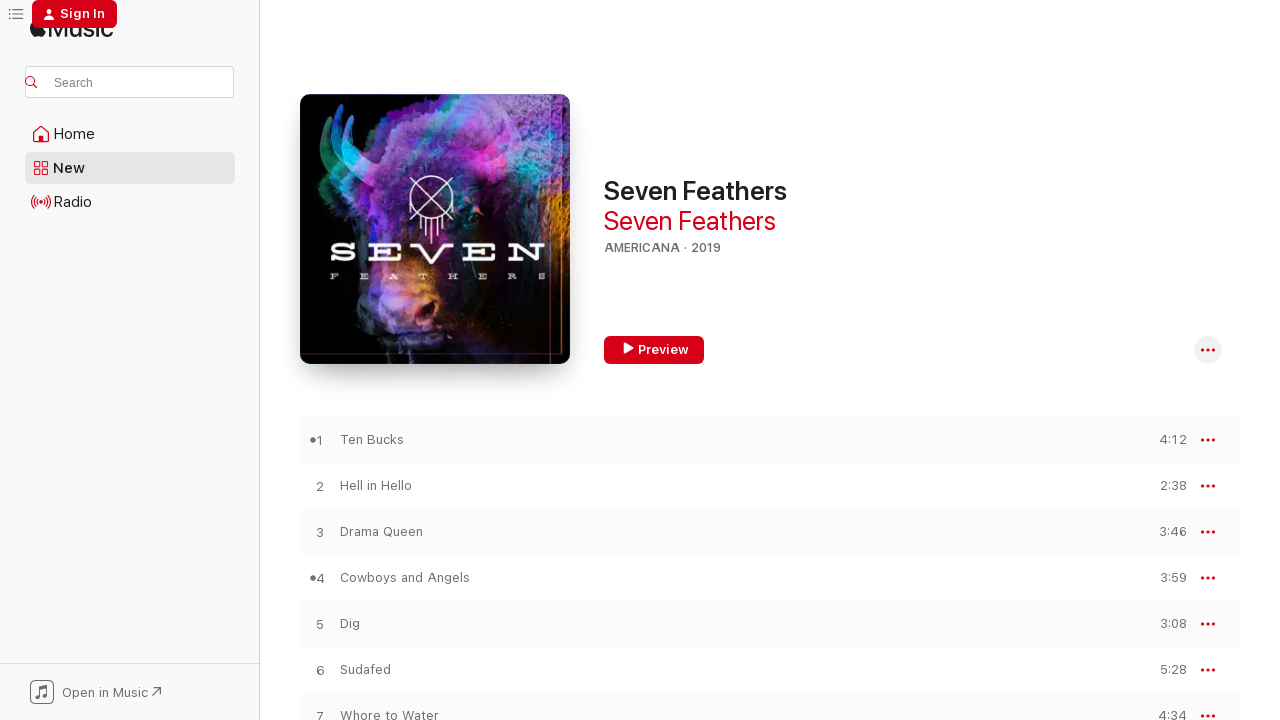

--- FILE ---
content_type: text/html
request_url: https://music.apple.com/us/album/seven-feathers/1463710748
body_size: 19549
content:
<!DOCTYPE html>
<html dir="ltr" lang="en-US">
    <head>
        <!-- prettier-ignore -->
        <meta charset="utf-8">
        <!-- prettier-ignore -->
        <meta http-equiv="X-UA-Compatible" content="IE=edge">
        <!-- prettier-ignore -->
        <meta
            name="viewport"
            content="width=device-width,initial-scale=1,interactive-widget=resizes-content"
        >
        <!-- prettier-ignore -->
        <meta name="applicable-device" content="pc,mobile">
        <!-- prettier-ignore -->
        <meta name="referrer" content="strict-origin">
        <!-- prettier-ignore -->
        <link
            rel="apple-touch-icon"
            sizes="180x180"
            href="/assets/favicon/favicon-180.png"
        >
        <!-- prettier-ignore -->
        <link
            rel="icon"
            type="image/png"
            sizes="32x32"
            href="/assets/favicon/favicon-32.png"
        >
        <!-- prettier-ignore -->
        <link
            rel="icon"
            type="image/png"
            sizes="16x16"
            href="/assets/favicon/favicon-16.png"
        >
        <!-- prettier-ignore -->
        <link
            rel="mask-icon"
            href="/assets/favicon/favicon.svg"
            color="#fa233b"
        >
        <!-- prettier-ignore -->
        <link rel="manifest" href="/manifest.json">

        <title>‎Seven Feathers - Album by Seven Feathers - Apple Music</title><!-- HEAD_svelte-1cypuwr_START --><link rel="preconnect" href="//www.apple.com/wss/fonts" crossorigin="anonymous"><link rel="stylesheet" href="//www.apple.com/wss/fonts?families=SF+Pro,v4%7CSF+Pro+Icons,v1&amp;display=swap" type="text/css" referrerpolicy="strict-origin-when-cross-origin"><!-- HEAD_svelte-1cypuwr_END --><!-- HEAD_svelte-eg3hvx_START -->    <meta name="description" content="Listen to Seven Feathers by Seven Feathers on Apple Music. 2019. 12 Songs. Duration: 48 minutes."> <meta name="keywords" content="listen, Seven Feathers, Seven Feathers, music, singles, songs, Americana, streaming music, apple music"> <link rel="canonical" href="https://music.apple.com/us/album/seven-feathers/1463710748">   <link rel="alternate" type="application/json+oembed" href="https://music.apple.com/api/oembed?url=https%3A%2F%2Fmusic.apple.com%2Fus%2Falbum%2Fseven-feathers%2F1463710748" title="Seven Feathers by Seven Feathers on Apple Music">  <meta name="al:ios:app_store_id" content="1108187390"> <meta name="al:ios:app_name" content="Apple Music"> <meta name="apple:content_id" content="1463710748"> <meta name="apple:title" content="Seven Feathers"> <meta name="apple:description" content="Listen to Seven Feathers by Seven Feathers on Apple Music. 2019. 12 Songs. Duration: 48 minutes.">   <meta property="og:title" content="Seven Feathers by Seven Feathers on Apple Music"> <meta property="og:description" content="Album · 2019 · 12 Songs"> <meta property="og:site_name" content="Apple Music - Web Player"> <meta property="og:url" content="https://music.apple.com/us/album/seven-feathers/1463710748"> <meta property="og:image" content="https://is1-ssl.mzstatic.com/image/thumb/Music123/v4/ef/b0/b2/efb0b2b7-db6d-cc86-b467-c710c5fc1f51/638865143732.jpg/1200x630bf-60.jpg"> <meta property="og:image:secure_url" content="https://is1-ssl.mzstatic.com/image/thumb/Music123/v4/ef/b0/b2/efb0b2b7-db6d-cc86-b467-c710c5fc1f51/638865143732.jpg/1200x630bf-60.jpg"> <meta property="og:image:alt" content="Seven Feathers by Seven Feathers on Apple Music"> <meta property="og:image:width" content="1200"> <meta property="og:image:height" content="630"> <meta property="og:image:type" content="image/jpg"> <meta property="og:type" content="music.album"> <meta property="og:locale" content="en_US">  <meta property="music:song_count" content="12"> <meta property="music:song" content="https://music.apple.com/us/song/ten-bucks/1463710749"> <meta property="music:song:preview_url:secure_url" content="https://music.apple.com/us/song/ten-bucks/1463710749"> <meta property="music:song:disc" content="1"> <meta property="music:song:duration" content="PT4M12S"> <meta property="music:song:track" content="1">  <meta property="music:song" content="https://music.apple.com/us/song/hell-in-hello/1463710750"> <meta property="music:song:preview_url:secure_url" content="https://music.apple.com/us/song/hell-in-hello/1463710750"> <meta property="music:song:disc" content="1"> <meta property="music:song:duration" content="PT2M38S"> <meta property="music:song:track" content="2">  <meta property="music:song" content="https://music.apple.com/us/song/drama-queen/1463710751"> <meta property="music:song:preview_url:secure_url" content="https://music.apple.com/us/song/drama-queen/1463710751"> <meta property="music:song:disc" content="1"> <meta property="music:song:duration" content="PT3M46S"> <meta property="music:song:track" content="3">  <meta property="music:song" content="https://music.apple.com/us/song/cowboys-and-angels/1463710752"> <meta property="music:song:preview_url:secure_url" content="https://music.apple.com/us/song/cowboys-and-angels/1463710752"> <meta property="music:song:disc" content="1"> <meta property="music:song:duration" content="PT3M59S"> <meta property="music:song:track" content="4">  <meta property="music:song" content="https://music.apple.com/us/song/dig/1463710753"> <meta property="music:song:preview_url:secure_url" content="https://music.apple.com/us/song/dig/1463710753"> <meta property="music:song:disc" content="1"> <meta property="music:song:duration" content="PT3M8S"> <meta property="music:song:track" content="5">  <meta property="music:song" content="https://music.apple.com/us/song/sudafed/1463710754"> <meta property="music:song:preview_url:secure_url" content="https://music.apple.com/us/song/sudafed/1463710754"> <meta property="music:song:disc" content="1"> <meta property="music:song:duration" content="PT5M28S"> <meta property="music:song:track" content="6">  <meta property="music:song" content="https://music.apple.com/us/song/whore-to-water/1463710755"> <meta property="music:song:preview_url:secure_url" content="https://music.apple.com/us/song/whore-to-water/1463710755"> <meta property="music:song:disc" content="1"> <meta property="music:song:duration" content="PT4M34S"> <meta property="music:song:track" content="7">  <meta property="music:song" content="https://music.apple.com/us/song/southside-girl/1463710756"> <meta property="music:song:preview_url:secure_url" content="https://music.apple.com/us/song/southside-girl/1463710756"> <meta property="music:song:disc" content="1"> <meta property="music:song:duration" content="PT3M11S"> <meta property="music:song:track" content="8">  <meta property="music:song" content="https://music.apple.com/us/song/halo-on-the-table/1463710757"> <meta property="music:song:preview_url:secure_url" content="https://music.apple.com/us/song/halo-on-the-table/1463710757"> <meta property="music:song:disc" content="1"> <meta property="music:song:duration" content="PT4M31S"> <meta property="music:song:track" content="9">  <meta property="music:song" content="https://music.apple.com/us/song/another-story/1463710758"> <meta property="music:song:preview_url:secure_url" content="https://music.apple.com/us/song/another-story/1463710758"> <meta property="music:song:disc" content="1"> <meta property="music:song:duration" content="PT2M44S"> <meta property="music:song:track" content="10">  <meta property="music:song" content="https://music.apple.com/us/song/caledonia-blue/1463710759"> <meta property="music:song:preview_url:secure_url" content="https://music.apple.com/us/song/caledonia-blue/1463710759"> <meta property="music:song:disc" content="1"> <meta property="music:song:duration" content="PT7M8S"> <meta property="music:song:track" content="11">  <meta property="music:song" content="https://music.apple.com/us/song/norman-reedus/1463710760"> <meta property="music:song:preview_url:secure_url" content="https://music.apple.com/us/song/norman-reedus/1463710760"> <meta property="music:song:disc" content="1"> <meta property="music:song:duration" content="PT2M58S"> <meta property="music:song:track" content="12">   <meta property="music:musician" content="https://music.apple.com/us/artist/seven-feathers/1463708412"> <meta property="music:release_date" content="2019-05-17T00:00:00.000Z">   <meta name="twitter:title" content="Seven Feathers by Seven Feathers on Apple Music"> <meta name="twitter:description" content="Album · 2019 · 12 Songs"> <meta name="twitter:site" content="@AppleMusic"> <meta name="twitter:image" content="https://is1-ssl.mzstatic.com/image/thumb/Music123/v4/ef/b0/b2/efb0b2b7-db6d-cc86-b467-c710c5fc1f51/638865143732.jpg/600x600bf-60.jpg"> <meta name="twitter:image:alt" content="Seven Feathers by Seven Feathers on Apple Music"> <meta name="twitter:card" content="summary">       <!-- HTML_TAG_START -->
                <script id=schema:music-album type="application/ld+json">
                    {"@context":"http://schema.org","@type":"MusicAlbum","name":"Seven Feathers","description":"Listen to Seven Feathers by Seven Feathers on Apple Music. 2019. 12 Songs. Duration: 48 minutes.","citation":[{"@type":"MusicAlbum","image":"https://is1-ssl.mzstatic.com/image/thumb/Music122/v4/05/1f/11/051f11a0-e027-c3ac-1f51-9225b92c74e7/artwork.jpg/1200x630bb.jpg","url":"https://music.apple.com/us/album/the-strangest-frequency/1637267792","name":"The Strangest Frequency"},{"@type":"MusicAlbum","image":"https://is1-ssl.mzstatic.com/image/thumb/Music122/v4/62/4f/ea/624feae3-c36f-be2f-c597-7467c0c6d766/artwork.jpg/1200x630bb.jpg","url":"https://music.apple.com/us/album/dagger-road-ii-the-lost-songs/1647514725","name":"Dagger Road II: The Lost Songs"},{"@type":"MusicAlbum","image":"https://is1-ssl.mzstatic.com/image/thumb/Music/v4/c1/08/46/c10846dd-b098-60d9-1db9-e4bc3e03e753/091131204047.jpg/1200x630bb.jpg","url":"https://music.apple.com/us/album/loves-the-only-engine-of-survival/660928103","name":"Love's the Only Engine of Survival"},{"@type":"MusicAlbum","image":"https://is1-ssl.mzstatic.com/image/thumb/Music/8d/10/22/mzi.ixdejjmj.tif/1200x630bb.jpg","url":"https://music.apple.com/us/album/faith-in-oblivion/259256688","name":"Faith In Oblivion"},{"@type":"MusicAlbum","image":"https://is1-ssl.mzstatic.com/image/thumb/Music125/v4/3f/2a/45/3f2a45c0-e2be-2d04-ad83-af1c4f141d09/8BIT0134.jpg/1200x630bb.jpg","url":"https://music.apple.com/us/album/the-ultimate-marilyn-manson/1399332238","name":"The Ultimate Marilyn Manson"},{"@type":"MusicAlbum","image":"https://is1-ssl.mzstatic.com/image/thumb/Music/de/2a/15/mzi.bxzzvutf.jpg/1200x630bb.jpg","url":"https://music.apple.com/us/album/steamshipkillers/375042519","name":"SteamShipKillers"},{"@type":"MusicAlbum","image":"https://is1-ssl.mzstatic.com/image/thumb/Music20/v4/43/0e/71/430e7163-119b-7944-9355-ff69039c0b57/888295438728.jpg/1200x630bb.jpg","url":"https://music.apple.com/us/album/mortis-nervosa/1110479317","name":"Mortis Nervosa"},{"@type":"MusicAlbum","image":"https://is1-ssl.mzstatic.com/image/thumb/Music124/v4/f0/f8/16/f0f816e6-54c9-d83b-a520-14aa0020838e/artwork.jpg/1200x630bb.jpg","url":"https://music.apple.com/us/album/dreams/1549820396","name":"Dreams"},{"@type":"MusicAlbum","image":"https://is1-ssl.mzstatic.com/image/thumb/Music/v4/fd/c8/04/fdc80476-9985-acea-1924-15a54a29927e/617026026923.jpg/1200x630bb.jpg","url":"https://music.apple.com/us/album/adrian-h-and-the-wounds/610401733","name":"Adrian H and the Wounds"},{"@type":"MusicAlbum","image":"https://is1-ssl.mzstatic.com/image/thumb/Music124/v4/18/14/52/18145210-6ab1-241c-1f59-d2ee5536c71a/193483536583.jpg/1200x630bb.jpg","url":"https://music.apple.com/us/album/never-mind-the-new-shit/1453698058","name":"Never Mind the New Shit"}],"tracks":[{"@type":"MusicRecording","name":"Ten Bucks","duration":"PT4M12S","url":"https://music.apple.com/us/song/ten-bucks/1463710749","offers":{"@type":"Offer","category":"free","price":0},"audio":{"@type":"AudioObject","potentialAction":{"@type":"ListenAction","expectsAcceptanceOf":{"@type":"Offer","category":"free"},"target":{"@type":"EntryPoint","actionPlatform":"https://music.apple.com/us/song/ten-bucks/1463710749"}},"name":"Ten Bucks","contentUrl":"https://audio-ssl.itunes.apple.com/itunes-assets/AudioPreview123/v4/d2/9c/7d/d29c7d7f-c647-af46-80b4-6594d81a1030/mzaf_6340447449154655902.plus.aac.ep.m4a","duration":"PT4M12S","uploadDate":"2019-05-17","thumbnailUrl":"https://is1-ssl.mzstatic.com/image/thumb/Music123/v4/ef/b0/b2/efb0b2b7-db6d-cc86-b467-c710c5fc1f51/638865143732.jpg/1200x630bb.jpg"}},{"@type":"MusicRecording","name":"Hell in Hello","duration":"PT2M38S","url":"https://music.apple.com/us/song/hell-in-hello/1463710750","offers":{"@type":"Offer","category":"free","price":0},"audio":{"@type":"AudioObject","potentialAction":{"@type":"ListenAction","expectsAcceptanceOf":{"@type":"Offer","category":"free"},"target":{"@type":"EntryPoint","actionPlatform":"https://music.apple.com/us/song/hell-in-hello/1463710750"}},"name":"Hell in Hello","contentUrl":"https://audio-ssl.itunes.apple.com/itunes-assets/AudioPreview113/v4/f4/b3/7d/f4b37d58-7e39-25d3-c0e9-c3a74326f769/mzaf_7372582398794116828.plus.aac.ep.m4a","duration":"PT2M38S","uploadDate":"2019-05-17","thumbnailUrl":"https://is1-ssl.mzstatic.com/image/thumb/Music123/v4/ef/b0/b2/efb0b2b7-db6d-cc86-b467-c710c5fc1f51/638865143732.jpg/1200x630bb.jpg"}},{"@type":"MusicRecording","name":"Drama Queen","duration":"PT3M46S","url":"https://music.apple.com/us/song/drama-queen/1463710751","offers":{"@type":"Offer","category":"free","price":0},"audio":{"@type":"AudioObject","potentialAction":{"@type":"ListenAction","expectsAcceptanceOf":{"@type":"Offer","category":"free"},"target":{"@type":"EntryPoint","actionPlatform":"https://music.apple.com/us/song/drama-queen/1463710751"}},"name":"Drama Queen","contentUrl":"https://audio-ssl.itunes.apple.com/itunes-assets/AudioPreview113/v4/7e/1d/b5/7e1db53a-cf25-ae14-f156-164a27d47d00/mzaf_2920421335620960429.plus.aac.ep.m4a","duration":"PT3M46S","uploadDate":"2019-05-17","thumbnailUrl":"https://is1-ssl.mzstatic.com/image/thumb/Music123/v4/ef/b0/b2/efb0b2b7-db6d-cc86-b467-c710c5fc1f51/638865143732.jpg/1200x630bb.jpg"}},{"@type":"MusicRecording","name":"Cowboys and Angels","duration":"PT3M59S","url":"https://music.apple.com/us/song/cowboys-and-angels/1463710752","offers":{"@type":"Offer","category":"free","price":0},"audio":{"@type":"AudioObject","potentialAction":{"@type":"ListenAction","expectsAcceptanceOf":{"@type":"Offer","category":"free"},"target":{"@type":"EntryPoint","actionPlatform":"https://music.apple.com/us/song/cowboys-and-angels/1463710752"}},"name":"Cowboys and Angels","contentUrl":"https://audio-ssl.itunes.apple.com/itunes-assets/AudioPreview123/v4/61/c0/9d/61c09dbe-fb6f-5543-a68b-dfc395f9a515/mzaf_5368582775642727078.plus.aac.ep.m4a","duration":"PT3M59S","uploadDate":"2019-05-17","thumbnailUrl":"https://is1-ssl.mzstatic.com/image/thumb/Music123/v4/ef/b0/b2/efb0b2b7-db6d-cc86-b467-c710c5fc1f51/638865143732.jpg/1200x630bb.jpg"}},{"@type":"MusicRecording","name":"Dig","duration":"PT3M8S","url":"https://music.apple.com/us/song/dig/1463710753","offers":{"@type":"Offer","category":"free","price":0},"audio":{"@type":"AudioObject","potentialAction":{"@type":"ListenAction","expectsAcceptanceOf":{"@type":"Offer","category":"free"},"target":{"@type":"EntryPoint","actionPlatform":"https://music.apple.com/us/song/dig/1463710753"}},"name":"Dig","contentUrl":"https://audio-ssl.itunes.apple.com/itunes-assets/AudioPreview113/v4/90/39/d7/9039d776-778b-cf53-de9e-893627521ca2/mzaf_1951520000021321305.plus.aac.ep.m4a","duration":"PT3M8S","uploadDate":"2019-05-17","thumbnailUrl":"https://is1-ssl.mzstatic.com/image/thumb/Music123/v4/ef/b0/b2/efb0b2b7-db6d-cc86-b467-c710c5fc1f51/638865143732.jpg/1200x630bb.jpg"}},{"@type":"MusicRecording","name":"Sudafed","duration":"PT5M28S","url":"https://music.apple.com/us/song/sudafed/1463710754","offers":{"@type":"Offer","category":"free","price":0},"audio":{"@type":"AudioObject","potentialAction":{"@type":"ListenAction","expectsAcceptanceOf":{"@type":"Offer","category":"free"},"target":{"@type":"EntryPoint","actionPlatform":"https://music.apple.com/us/song/sudafed/1463710754"}},"name":"Sudafed","contentUrl":"https://audio-ssl.itunes.apple.com/itunes-assets/AudioPreview113/v4/c2/75/e3/c275e383-9774-b626-0254-a5393d09bd13/mzaf_8110908716541801751.plus.aac.ep.m4a","duration":"PT5M28S","uploadDate":"2019-05-17","thumbnailUrl":"https://is1-ssl.mzstatic.com/image/thumb/Music123/v4/ef/b0/b2/efb0b2b7-db6d-cc86-b467-c710c5fc1f51/638865143732.jpg/1200x630bb.jpg"}},{"@type":"MusicRecording","name":"Whore to Water","duration":"PT4M34S","url":"https://music.apple.com/us/song/whore-to-water/1463710755","offers":{"@type":"Offer","category":"free","price":0},"audio":{"@type":"AudioObject","potentialAction":{"@type":"ListenAction","expectsAcceptanceOf":{"@type":"Offer","category":"free"},"target":{"@type":"EntryPoint","actionPlatform":"https://music.apple.com/us/song/whore-to-water/1463710755"}},"name":"Whore to Water","contentUrl":"https://audio-ssl.itunes.apple.com/itunes-assets/AudioPreview113/v4/b9/ad/f6/b9adf660-7f2b-cf63-6b73-8e928dcf0679/mzaf_8739410635761405028.plus.aac.ep.m4a","duration":"PT4M34S","uploadDate":"2019-05-17","thumbnailUrl":"https://is1-ssl.mzstatic.com/image/thumb/Music123/v4/ef/b0/b2/efb0b2b7-db6d-cc86-b467-c710c5fc1f51/638865143732.jpg/1200x630bb.jpg"}},{"@type":"MusicRecording","name":"Southside Girl","duration":"PT3M11S","url":"https://music.apple.com/us/song/southside-girl/1463710756","offers":{"@type":"Offer","category":"free","price":0},"audio":{"@type":"AudioObject","potentialAction":{"@type":"ListenAction","expectsAcceptanceOf":{"@type":"Offer","category":"free"},"target":{"@type":"EntryPoint","actionPlatform":"https://music.apple.com/us/song/southside-girl/1463710756"}},"name":"Southside Girl","contentUrl":"https://audio-ssl.itunes.apple.com/itunes-assets/AudioPreview123/v4/1e/39/e9/1e39e980-cddc-008f-279a-de0fc2cdba0b/mzaf_6073432647942162084.plus.aac.ep.m4a","duration":"PT3M11S","uploadDate":"2019-05-17","thumbnailUrl":"https://is1-ssl.mzstatic.com/image/thumb/Music123/v4/ef/b0/b2/efb0b2b7-db6d-cc86-b467-c710c5fc1f51/638865143732.jpg/1200x630bb.jpg"}},{"@type":"MusicRecording","name":"Halo on the Table","duration":"PT4M31S","url":"https://music.apple.com/us/song/halo-on-the-table/1463710757","offers":{"@type":"Offer","category":"free","price":0},"audio":{"@type":"AudioObject","potentialAction":{"@type":"ListenAction","expectsAcceptanceOf":{"@type":"Offer","category":"free"},"target":{"@type":"EntryPoint","actionPlatform":"https://music.apple.com/us/song/halo-on-the-table/1463710757"}},"name":"Halo on the Table","contentUrl":"https://audio-ssl.itunes.apple.com/itunes-assets/AudioPreview113/v4/b7/b2/ec/b7b2ec65-3368-3a1d-43fb-c6a5328341c9/mzaf_9158545098899845965.plus.aac.ep.m4a","duration":"PT4M31S","uploadDate":"2019-05-17","thumbnailUrl":"https://is1-ssl.mzstatic.com/image/thumb/Music123/v4/ef/b0/b2/efb0b2b7-db6d-cc86-b467-c710c5fc1f51/638865143732.jpg/1200x630bb.jpg"}},{"@type":"MusicRecording","name":"Another Story","duration":"PT2M44S","url":"https://music.apple.com/us/song/another-story/1463710758","offers":{"@type":"Offer","category":"free","price":0},"audio":{"@type":"AudioObject","potentialAction":{"@type":"ListenAction","expectsAcceptanceOf":{"@type":"Offer","category":"free"},"target":{"@type":"EntryPoint","actionPlatform":"https://music.apple.com/us/song/another-story/1463710758"}},"name":"Another Story","contentUrl":"https://audio-ssl.itunes.apple.com/itunes-assets/AudioPreview113/v4/26/f1/13/26f113eb-c4bd-1e7f-81fb-6450e2488a66/mzaf_2631504211515109030.plus.aac.ep.m4a","duration":"PT2M44S","uploadDate":"2019-05-17","thumbnailUrl":"https://is1-ssl.mzstatic.com/image/thumb/Music123/v4/ef/b0/b2/efb0b2b7-db6d-cc86-b467-c710c5fc1f51/638865143732.jpg/1200x630bb.jpg"}},{"@type":"MusicRecording","name":"Caledonia Blue","duration":"PT7M8S","url":"https://music.apple.com/us/song/caledonia-blue/1463710759","offers":{"@type":"Offer","category":"free","price":0},"audio":{"@type":"AudioObject","potentialAction":{"@type":"ListenAction","expectsAcceptanceOf":{"@type":"Offer","category":"free"},"target":{"@type":"EntryPoint","actionPlatform":"https://music.apple.com/us/song/caledonia-blue/1463710759"}},"name":"Caledonia Blue","contentUrl":"https://audio-ssl.itunes.apple.com/itunes-assets/AudioPreview113/v4/75/16/fb/7516fbd3-3c20-1d42-eceb-0db09adbf36c/mzaf_5390270858624876301.plus.aac.ep.m4a","duration":"PT7M8S","uploadDate":"2019-05-17","thumbnailUrl":"https://is1-ssl.mzstatic.com/image/thumb/Music123/v4/ef/b0/b2/efb0b2b7-db6d-cc86-b467-c710c5fc1f51/638865143732.jpg/1200x630bb.jpg"}},{"@type":"MusicRecording","name":"Norman Reedus","duration":"PT2M58S","url":"https://music.apple.com/us/song/norman-reedus/1463710760","offers":{"@type":"Offer","category":"free","price":0},"audio":{"@type":"AudioObject","potentialAction":{"@type":"ListenAction","expectsAcceptanceOf":{"@type":"Offer","category":"free"},"target":{"@type":"EntryPoint","actionPlatform":"https://music.apple.com/us/song/norman-reedus/1463710760"}},"name":"Norman Reedus","contentUrl":"https://audio-ssl.itunes.apple.com/itunes-assets/AudioPreview123/v4/3b/77/ab/3b77ab71-a14a-66e9-cff0-e8056ab2c9d4/mzaf_6696301035088394688.plus.aac.ep.m4a","duration":"PT2M58S","uploadDate":"2019-05-17","thumbnailUrl":"https://is1-ssl.mzstatic.com/image/thumb/Music123/v4/ef/b0/b2/efb0b2b7-db6d-cc86-b467-c710c5fc1f51/638865143732.jpg/1200x630bb.jpg"}}],"workExample":[{"@type":"MusicRecording","name":"Ten Bucks","duration":"PT4M12S","url":"https://music.apple.com/us/song/ten-bucks/1463710749","offers":{"@type":"Offer","category":"free","price":0},"audio":{"@type":"AudioObject","potentialAction":{"@type":"ListenAction","expectsAcceptanceOf":{"@type":"Offer","category":"free"},"target":{"@type":"EntryPoint","actionPlatform":"https://music.apple.com/us/song/ten-bucks/1463710749"}},"name":"Ten Bucks","contentUrl":"https://audio-ssl.itunes.apple.com/itunes-assets/AudioPreview123/v4/d2/9c/7d/d29c7d7f-c647-af46-80b4-6594d81a1030/mzaf_6340447449154655902.plus.aac.ep.m4a","duration":"PT4M12S","uploadDate":"2019-05-17","thumbnailUrl":"https://is1-ssl.mzstatic.com/image/thumb/Music123/v4/ef/b0/b2/efb0b2b7-db6d-cc86-b467-c710c5fc1f51/638865143732.jpg/1200x630bb.jpg"}},{"@type":"MusicRecording","name":"Hell in Hello","duration":"PT2M38S","url":"https://music.apple.com/us/song/hell-in-hello/1463710750","offers":{"@type":"Offer","category":"free","price":0},"audio":{"@type":"AudioObject","potentialAction":{"@type":"ListenAction","expectsAcceptanceOf":{"@type":"Offer","category":"free"},"target":{"@type":"EntryPoint","actionPlatform":"https://music.apple.com/us/song/hell-in-hello/1463710750"}},"name":"Hell in Hello","contentUrl":"https://audio-ssl.itunes.apple.com/itunes-assets/AudioPreview113/v4/f4/b3/7d/f4b37d58-7e39-25d3-c0e9-c3a74326f769/mzaf_7372582398794116828.plus.aac.ep.m4a","duration":"PT2M38S","uploadDate":"2019-05-17","thumbnailUrl":"https://is1-ssl.mzstatic.com/image/thumb/Music123/v4/ef/b0/b2/efb0b2b7-db6d-cc86-b467-c710c5fc1f51/638865143732.jpg/1200x630bb.jpg"}},{"@type":"MusicRecording","name":"Drama Queen","duration":"PT3M46S","url":"https://music.apple.com/us/song/drama-queen/1463710751","offers":{"@type":"Offer","category":"free","price":0},"audio":{"@type":"AudioObject","potentialAction":{"@type":"ListenAction","expectsAcceptanceOf":{"@type":"Offer","category":"free"},"target":{"@type":"EntryPoint","actionPlatform":"https://music.apple.com/us/song/drama-queen/1463710751"}},"name":"Drama Queen","contentUrl":"https://audio-ssl.itunes.apple.com/itunes-assets/AudioPreview113/v4/7e/1d/b5/7e1db53a-cf25-ae14-f156-164a27d47d00/mzaf_2920421335620960429.plus.aac.ep.m4a","duration":"PT3M46S","uploadDate":"2019-05-17","thumbnailUrl":"https://is1-ssl.mzstatic.com/image/thumb/Music123/v4/ef/b0/b2/efb0b2b7-db6d-cc86-b467-c710c5fc1f51/638865143732.jpg/1200x630bb.jpg"}},{"@type":"MusicRecording","name":"Cowboys and Angels","duration":"PT3M59S","url":"https://music.apple.com/us/song/cowboys-and-angels/1463710752","offers":{"@type":"Offer","category":"free","price":0},"audio":{"@type":"AudioObject","potentialAction":{"@type":"ListenAction","expectsAcceptanceOf":{"@type":"Offer","category":"free"},"target":{"@type":"EntryPoint","actionPlatform":"https://music.apple.com/us/song/cowboys-and-angels/1463710752"}},"name":"Cowboys and Angels","contentUrl":"https://audio-ssl.itunes.apple.com/itunes-assets/AudioPreview123/v4/61/c0/9d/61c09dbe-fb6f-5543-a68b-dfc395f9a515/mzaf_5368582775642727078.plus.aac.ep.m4a","duration":"PT3M59S","uploadDate":"2019-05-17","thumbnailUrl":"https://is1-ssl.mzstatic.com/image/thumb/Music123/v4/ef/b0/b2/efb0b2b7-db6d-cc86-b467-c710c5fc1f51/638865143732.jpg/1200x630bb.jpg"}},{"@type":"MusicRecording","name":"Dig","duration":"PT3M8S","url":"https://music.apple.com/us/song/dig/1463710753","offers":{"@type":"Offer","category":"free","price":0},"audio":{"@type":"AudioObject","potentialAction":{"@type":"ListenAction","expectsAcceptanceOf":{"@type":"Offer","category":"free"},"target":{"@type":"EntryPoint","actionPlatform":"https://music.apple.com/us/song/dig/1463710753"}},"name":"Dig","contentUrl":"https://audio-ssl.itunes.apple.com/itunes-assets/AudioPreview113/v4/90/39/d7/9039d776-778b-cf53-de9e-893627521ca2/mzaf_1951520000021321305.plus.aac.ep.m4a","duration":"PT3M8S","uploadDate":"2019-05-17","thumbnailUrl":"https://is1-ssl.mzstatic.com/image/thumb/Music123/v4/ef/b0/b2/efb0b2b7-db6d-cc86-b467-c710c5fc1f51/638865143732.jpg/1200x630bb.jpg"}},{"@type":"MusicRecording","name":"Sudafed","duration":"PT5M28S","url":"https://music.apple.com/us/song/sudafed/1463710754","offers":{"@type":"Offer","category":"free","price":0},"audio":{"@type":"AudioObject","potentialAction":{"@type":"ListenAction","expectsAcceptanceOf":{"@type":"Offer","category":"free"},"target":{"@type":"EntryPoint","actionPlatform":"https://music.apple.com/us/song/sudafed/1463710754"}},"name":"Sudafed","contentUrl":"https://audio-ssl.itunes.apple.com/itunes-assets/AudioPreview113/v4/c2/75/e3/c275e383-9774-b626-0254-a5393d09bd13/mzaf_8110908716541801751.plus.aac.ep.m4a","duration":"PT5M28S","uploadDate":"2019-05-17","thumbnailUrl":"https://is1-ssl.mzstatic.com/image/thumb/Music123/v4/ef/b0/b2/efb0b2b7-db6d-cc86-b467-c710c5fc1f51/638865143732.jpg/1200x630bb.jpg"}},{"@type":"MusicRecording","name":"Whore to Water","duration":"PT4M34S","url":"https://music.apple.com/us/song/whore-to-water/1463710755","offers":{"@type":"Offer","category":"free","price":0},"audio":{"@type":"AudioObject","potentialAction":{"@type":"ListenAction","expectsAcceptanceOf":{"@type":"Offer","category":"free"},"target":{"@type":"EntryPoint","actionPlatform":"https://music.apple.com/us/song/whore-to-water/1463710755"}},"name":"Whore to Water","contentUrl":"https://audio-ssl.itunes.apple.com/itunes-assets/AudioPreview113/v4/b9/ad/f6/b9adf660-7f2b-cf63-6b73-8e928dcf0679/mzaf_8739410635761405028.plus.aac.ep.m4a","duration":"PT4M34S","uploadDate":"2019-05-17","thumbnailUrl":"https://is1-ssl.mzstatic.com/image/thumb/Music123/v4/ef/b0/b2/efb0b2b7-db6d-cc86-b467-c710c5fc1f51/638865143732.jpg/1200x630bb.jpg"}},{"@type":"MusicRecording","name":"Southside Girl","duration":"PT3M11S","url":"https://music.apple.com/us/song/southside-girl/1463710756","offers":{"@type":"Offer","category":"free","price":0},"audio":{"@type":"AudioObject","potentialAction":{"@type":"ListenAction","expectsAcceptanceOf":{"@type":"Offer","category":"free"},"target":{"@type":"EntryPoint","actionPlatform":"https://music.apple.com/us/song/southside-girl/1463710756"}},"name":"Southside Girl","contentUrl":"https://audio-ssl.itunes.apple.com/itunes-assets/AudioPreview123/v4/1e/39/e9/1e39e980-cddc-008f-279a-de0fc2cdba0b/mzaf_6073432647942162084.plus.aac.ep.m4a","duration":"PT3M11S","uploadDate":"2019-05-17","thumbnailUrl":"https://is1-ssl.mzstatic.com/image/thumb/Music123/v4/ef/b0/b2/efb0b2b7-db6d-cc86-b467-c710c5fc1f51/638865143732.jpg/1200x630bb.jpg"}},{"@type":"MusicRecording","name":"Halo on the Table","duration":"PT4M31S","url":"https://music.apple.com/us/song/halo-on-the-table/1463710757","offers":{"@type":"Offer","category":"free","price":0},"audio":{"@type":"AudioObject","potentialAction":{"@type":"ListenAction","expectsAcceptanceOf":{"@type":"Offer","category":"free"},"target":{"@type":"EntryPoint","actionPlatform":"https://music.apple.com/us/song/halo-on-the-table/1463710757"}},"name":"Halo on the Table","contentUrl":"https://audio-ssl.itunes.apple.com/itunes-assets/AudioPreview113/v4/b7/b2/ec/b7b2ec65-3368-3a1d-43fb-c6a5328341c9/mzaf_9158545098899845965.plus.aac.ep.m4a","duration":"PT4M31S","uploadDate":"2019-05-17","thumbnailUrl":"https://is1-ssl.mzstatic.com/image/thumb/Music123/v4/ef/b0/b2/efb0b2b7-db6d-cc86-b467-c710c5fc1f51/638865143732.jpg/1200x630bb.jpg"}},{"@type":"MusicRecording","name":"Another Story","duration":"PT2M44S","url":"https://music.apple.com/us/song/another-story/1463710758","offers":{"@type":"Offer","category":"free","price":0},"audio":{"@type":"AudioObject","potentialAction":{"@type":"ListenAction","expectsAcceptanceOf":{"@type":"Offer","category":"free"},"target":{"@type":"EntryPoint","actionPlatform":"https://music.apple.com/us/song/another-story/1463710758"}},"name":"Another Story","contentUrl":"https://audio-ssl.itunes.apple.com/itunes-assets/AudioPreview113/v4/26/f1/13/26f113eb-c4bd-1e7f-81fb-6450e2488a66/mzaf_2631504211515109030.plus.aac.ep.m4a","duration":"PT2M44S","uploadDate":"2019-05-17","thumbnailUrl":"https://is1-ssl.mzstatic.com/image/thumb/Music123/v4/ef/b0/b2/efb0b2b7-db6d-cc86-b467-c710c5fc1f51/638865143732.jpg/1200x630bb.jpg"}},{"@type":"MusicRecording","name":"Caledonia Blue","duration":"PT7M8S","url":"https://music.apple.com/us/song/caledonia-blue/1463710759","offers":{"@type":"Offer","category":"free","price":0},"audio":{"@type":"AudioObject","potentialAction":{"@type":"ListenAction","expectsAcceptanceOf":{"@type":"Offer","category":"free"},"target":{"@type":"EntryPoint","actionPlatform":"https://music.apple.com/us/song/caledonia-blue/1463710759"}},"name":"Caledonia Blue","contentUrl":"https://audio-ssl.itunes.apple.com/itunes-assets/AudioPreview113/v4/75/16/fb/7516fbd3-3c20-1d42-eceb-0db09adbf36c/mzaf_5390270858624876301.plus.aac.ep.m4a","duration":"PT7M8S","uploadDate":"2019-05-17","thumbnailUrl":"https://is1-ssl.mzstatic.com/image/thumb/Music123/v4/ef/b0/b2/efb0b2b7-db6d-cc86-b467-c710c5fc1f51/638865143732.jpg/1200x630bb.jpg"}},{"@type":"MusicRecording","name":"Norman Reedus","duration":"PT2M58S","url":"https://music.apple.com/us/song/norman-reedus/1463710760","offers":{"@type":"Offer","category":"free","price":0},"audio":{"@type":"AudioObject","potentialAction":{"@type":"ListenAction","expectsAcceptanceOf":{"@type":"Offer","category":"free"},"target":{"@type":"EntryPoint","actionPlatform":"https://music.apple.com/us/song/norman-reedus/1463710760"}},"name":"Norman Reedus","contentUrl":"https://audio-ssl.itunes.apple.com/itunes-assets/AudioPreview123/v4/3b/77/ab/3b77ab71-a14a-66e9-cff0-e8056ab2c9d4/mzaf_6696301035088394688.plus.aac.ep.m4a","duration":"PT2M58S","uploadDate":"2019-05-17","thumbnailUrl":"https://is1-ssl.mzstatic.com/image/thumb/Music123/v4/ef/b0/b2/efb0b2b7-db6d-cc86-b467-c710c5fc1f51/638865143732.jpg/1200x630bb.jpg"}}],"url":"https://music.apple.com/us/album/seven-feathers/1463710748","image":"https://is1-ssl.mzstatic.com/image/thumb/Music123/v4/ef/b0/b2/efb0b2b7-db6d-cc86-b467-c710c5fc1f51/638865143732.jpg/1200x630bb.jpg","potentialAction":{"@type":"ListenAction","expectsAcceptanceOf":{"@type":"Offer","category":"free"},"target":{"@type":"EntryPoint","actionPlatform":"https://music.apple.com/us/album/seven-feathers/1463710748"}},"genre":["Americana","Music","Country","Alternative","Indie Rock"],"datePublished":"2019-05-17","byArtist":[{"@type":"MusicGroup","url":"https://music.apple.com/us/artist/seven-feathers/1463708412","name":"Seven Feathers"}]}
                </script>
                <!-- HTML_TAG_END -->    <!-- HEAD_svelte-eg3hvx_END -->
      <script type="module" crossorigin src="/assets/index~8a6f659a1b.js"></script>
      <link rel="stylesheet" href="/assets/index~99bed3cf08.css">
      <script type="module">import.meta.url;import("_").catch(()=>1);async function* g(){};window.__vite_is_modern_browser=true;</script>
      <script type="module">!function(){if(window.__vite_is_modern_browser)return;console.warn("vite: loading legacy chunks, syntax error above and the same error below should be ignored");var e=document.getElementById("vite-legacy-polyfill"),n=document.createElement("script");n.src=e.src,n.onload=function(){System.import(document.getElementById('vite-legacy-entry').getAttribute('data-src'))},document.body.appendChild(n)}();</script>
    </head>
    <body>
        <script src="/assets/focus-visible/focus-visible.min.js"></script>
        
        <script
            async
            src="/includes/js-cdn/musickit/v3/amp/musickit.js"
        ></script>
        <script
            type="module"
            async
            src="/includes/js-cdn/musickit/v3/components/musickit-components/musickit-components.esm.js"
        ></script>
        <script
            nomodule
            async
            src="/includes/js-cdn/musickit/v3/components/musickit-components/musickit-components.js"
        ></script>
        <svg style="display: none" xmlns="http://www.w3.org/2000/svg">
            <symbol id="play-circle-fill" viewBox="0 0 60 60">
                <path
                    class="icon-circle-fill__circle"
                    fill="var(--iconCircleFillBG, transparent)"
                    d="M30 60c16.411 0 30-13.617 30-30C60 13.588 46.382 0 29.971 0 13.588 0 .001 13.588.001 30c0 16.383 13.617 30 30 30Z"
                />
                <path
                    fill="var(--iconFillArrow, var(--keyColor, black))"
                    d="M24.411 41.853c-1.41.853-3.028.177-3.028-1.294V19.47c0-1.44 1.735-2.058 3.028-1.294l17.265 10.235a1.89 1.89 0 0 1 0 3.265L24.411 41.853Z"
                />
            </symbol>
        </svg>
        <div class="body-container">
              <div class="app-container svelte-t3vj1e" data-testid="app-container">   <div class="header svelte-rjjbqs" data-testid="header"><nav data-testid="navigation" class="navigation svelte-13li0vp"><div class="navigation__header svelte-13li0vp"><div data-testid="logo" class="logo svelte-1o7dz8w"> <a aria-label="Apple Music" role="img" href="https://music.apple.com/us/home" class="svelte-1o7dz8w"><svg height="20" viewBox="0 0 83 20" width="83" xmlns="http://www.w3.org/2000/svg" class="logo" aria-hidden="true"><path d="M34.752 19.746V6.243h-.088l-5.433 13.503h-2.074L21.711 6.243h-.087v13.503h-2.548V1.399h3.235l5.833 14.621h.1l5.82-14.62h3.248v18.347h-2.56zm16.649 0h-2.586v-2.263h-.062c-.725 1.602-2.061 2.504-4.072 2.504-2.86 0-4.61-1.894-4.61-4.958V6.37h2.698v8.125c0 2.034.95 3.127 2.81 3.127 1.95 0 3.124-1.373 3.124-3.458V6.37H51.4v13.376zm7.394-13.618c3.06 0 5.046 1.73 5.134 4.196h-2.536c-.15-1.296-1.087-2.11-2.598-2.11-1.462 0-2.436.724-2.436 1.793 0 .839.6 1.41 2.023 1.741l2.136.496c2.686.636 3.71 1.704 3.71 3.636 0 2.442-2.236 4.12-5.333 4.12-3.285 0-5.26-1.64-5.509-4.183h2.673c.25 1.398 1.187 2.085 2.836 2.085 1.623 0 2.623-.687 2.623-1.78 0-.865-.487-1.373-1.924-1.704l-2.136-.508c-2.498-.585-3.735-1.806-3.735-3.75 0-2.391 2.049-4.032 5.072-4.032zM66.1 2.836c0-.878.7-1.577 1.561-1.577.862 0 1.55.7 1.55 1.577 0 .864-.688 1.576-1.55 1.576a1.573 1.573 0 0 1-1.56-1.576zm.212 3.534h2.698v13.376h-2.698zm14.089 4.603c-.275-1.424-1.324-2.556-3.085-2.556-2.086 0-3.46 1.767-3.46 4.64 0 2.938 1.386 4.642 3.485 4.642 1.66 0 2.748-.928 3.06-2.48H83C82.713 18.067 80.477 20 77.317 20c-3.76 0-6.208-2.62-6.208-6.942 0-4.247 2.448-6.93 6.183-6.93 3.385 0 5.446 2.213 5.683 4.845h-2.573zM10.824 3.189c-.698.834-1.805 1.496-2.913 1.398-.145-1.128.41-2.33 1.036-3.065C9.644.662 10.848.05 11.835 0c.121 1.178-.336 2.33-1.01 3.19zm.999 1.619c.624.049 2.425.244 3.578 1.98-.096.074-2.137 1.272-2.113 3.79.024 3.01 2.593 4.012 2.617 4.037-.024.074-.407 1.419-1.344 2.812-.817 1.224-1.657 2.422-3.002 2.447-1.297.024-1.73-.783-3.218-.783-1.489 0-1.97.758-3.194.807-1.297.048-2.28-1.297-3.097-2.52C.368 14.908-.904 10.408.825 7.375c.84-1.516 2.377-2.47 4.034-2.495 1.273-.023 2.45.857 3.218.857.769 0 2.137-1.027 3.746-.93z"></path></svg></a>   </div> <div class="search-input-wrapper svelte-nrtdem" data-testid="search-input"><div data-testid="amp-search-input" aria-controls="search-suggestions" aria-expanded="false" aria-haspopup="listbox" aria-owns="search-suggestions" class="search-input-container svelte-rg26q6" tabindex="-1" role=""><div class="flex-container svelte-rg26q6"><form id="search-input-form" class="svelte-rg26q6"><svg height="16" width="16" viewBox="0 0 16 16" class="search-svg" aria-hidden="true"><path d="M11.87 10.835c.018.015.035.03.051.047l3.864 3.863a.735.735 0 1 1-1.04 1.04l-3.863-3.864a.744.744 0 0 1-.047-.051 6.667 6.667 0 1 1 1.035-1.035zM6.667 12a5.333 5.333 0 1 0 0-10.667 5.333 5.333 0 0 0 0 10.667z"></path></svg> <input aria-autocomplete="list" aria-multiline="false" aria-controls="search-suggestions" aria-label="Search" placeholder="Search" spellcheck="false" autocomplete="off" autocorrect="off" autocapitalize="off" type="text" inputmode="search" class="search-input__text-field svelte-rg26q6" data-testid="search-input__text-field"></form> </div> <div data-testid="search-scope-bar"></div>   </div> </div></div> <div data-testid="navigation-content" class="navigation__content svelte-13li0vp" id="navigation" aria-hidden="false"><div class="navigation__scrollable-container svelte-13li0vp"><div data-testid="navigation-items-primary" class="navigation-items navigation-items--primary svelte-ng61m8"> <ul class="navigation-items__list svelte-ng61m8">  <li class="navigation-item navigation-item__home svelte-1a5yt87" aria-selected="false" data-testid="navigation-item"> <a href="https://music.apple.com/us/home" class="navigation-item__link svelte-1a5yt87" role="button" data-testid="home" aria-pressed="false"><div class="navigation-item__content svelte-zhx7t9"> <span class="navigation-item__icon svelte-zhx7t9"> <svg width="24" height="24" viewBox="0 0 24 24" xmlns="http://www.w3.org/2000/svg" aria-hidden="true"><path d="M5.93 20.16a1.94 1.94 0 0 1-1.43-.502c-.334-.335-.502-.794-.502-1.393v-7.142c0-.362.062-.688.177-.953.123-.264.326-.529.6-.75l6.145-5.157c.176-.141.344-.247.52-.318.176-.07.362-.105.564-.105.194 0 .388.035.565.105.176.07.352.177.52.318l6.146 5.158c.273.23.467.476.59.75.124.264.177.59.177.96v7.134c0 .59-.159 1.058-.503 1.393-.335.335-.811.503-1.428.503H5.929Zm12.14-1.172c.221 0 .406-.07.547-.212a.688.688 0 0 0 .22-.511v-7.142c0-.177-.026-.344-.087-.459a.97.97 0 0 0-.265-.353l-6.154-5.149a.756.756 0 0 0-.177-.115.37.37 0 0 0-.15-.035.37.37 0 0 0-.158.035l-.177.115-6.145 5.15a.982.982 0 0 0-.274.352 1.13 1.13 0 0 0-.088.468v7.133c0 .203.08.379.23.511a.744.744 0 0 0 .546.212h12.133Zm-8.323-4.7c0-.176.062-.326.177-.432a.6.6 0 0 1 .423-.159h3.315c.176 0 .326.053.432.16s.159.255.159.431v4.973H9.756v-4.973Z"></path></svg> </span> <span class="navigation-item__label svelte-zhx7t9"> Home </span> </div></a>  </li>  <li class="navigation-item navigation-item__new svelte-1a5yt87" aria-selected="false" data-testid="navigation-item"> <a href="https://music.apple.com/us/new" class="navigation-item__link svelte-1a5yt87" role="button" data-testid="new" aria-pressed="false"><div class="navigation-item__content svelte-zhx7t9"> <span class="navigation-item__icon svelte-zhx7t9"> <svg height="24" viewBox="0 0 24 24" width="24" aria-hidden="true"><path d="M9.92 11.354c.966 0 1.453-.487 1.453-1.49v-3.4c0-1.004-.487-1.483-1.453-1.483H6.452C5.487 4.981 5 5.46 5 6.464v3.4c0 1.003.487 1.49 1.452 1.49zm7.628 0c.965 0 1.452-.487 1.452-1.49v-3.4c0-1.004-.487-1.483-1.452-1.483h-3.46c-.974 0-1.46.479-1.46 1.483v3.4c0 1.003.486 1.49 1.46 1.49zm-7.65-1.073h-3.43c-.266 0-.396-.137-.396-.418v-3.4c0-.273.13-.41.396-.41h3.43c.265 0 .402.137.402.41v3.4c0 .281-.137.418-.403.418zm7.634 0h-3.43c-.273 0-.402-.137-.402-.418v-3.4c0-.273.129-.41.403-.41h3.43c.265 0 .395.137.395.41v3.4c0 .281-.13.418-.396.418zm-7.612 8.7c.966 0 1.453-.48 1.453-1.483v-3.407c0-.996-.487-1.483-1.453-1.483H6.452c-.965 0-1.452.487-1.452 1.483v3.407c0 1.004.487 1.483 1.452 1.483zm7.628 0c.965 0 1.452-.48 1.452-1.483v-3.407c0-.996-.487-1.483-1.452-1.483h-3.46c-.974 0-1.46.487-1.46 1.483v3.407c0 1.004.486 1.483 1.46 1.483zm-7.65-1.072h-3.43c-.266 0-.396-.137-.396-.41v-3.4c0-.282.13-.418.396-.418h3.43c.265 0 .402.136.402.418v3.4c0 .273-.137.41-.403.41zm7.634 0h-3.43c-.273 0-.402-.137-.402-.41v-3.4c0-.282.129-.418.403-.418h3.43c.265 0 .395.136.395.418v3.4c0 .273-.13.41-.396.41z" fill-opacity=".95"></path></svg> </span> <span class="navigation-item__label svelte-zhx7t9"> New </span> </div></a>  </li>  <li class="navigation-item navigation-item__radio svelte-1a5yt87" aria-selected="false" data-testid="navigation-item"> <a href="https://music.apple.com/us/radio" class="navigation-item__link svelte-1a5yt87" role="button" data-testid="radio" aria-pressed="false"><div class="navigation-item__content svelte-zhx7t9"> <span class="navigation-item__icon svelte-zhx7t9"> <svg width="24" height="24" viewBox="0 0 24 24" xmlns="http://www.w3.org/2000/svg" aria-hidden="true"><path d="M19.359 18.57C21.033 16.818 22 14.461 22 11.89s-.967-4.93-2.641-6.68c-.276-.292-.653-.26-.868-.023-.222.246-.176.591.085.868 1.466 1.535 2.272 3.593 2.272 5.835 0 2.241-.806 4.3-2.272 5.835-.261.268-.307.621-.085.86.215.245.592.276.868-.016zm-13.85.014c.222-.238.176-.59-.085-.86-1.474-1.535-2.272-3.593-2.272-5.834 0-2.242.798-4.3 2.272-5.835.261-.277.307-.622.085-.868-.215-.238-.592-.269-.868.023C2.967 6.96 2 9.318 2 11.89s.967 4.929 2.641 6.68c.276.29.653.26.868.014zm1.957-1.873c.223-.253.162-.583-.1-.867-.951-1.068-1.473-2.45-1.473-3.954 0-1.505.522-2.887 1.474-3.954.26-.284.322-.614.1-.876-.23-.26-.622-.26-.891.039-1.175 1.274-1.827 2.963-1.827 4.79 0 1.82.652 3.517 1.827 4.784.269.3.66.307.89.038zm9.958-.038c1.175-1.267 1.827-2.964 1.827-4.783 0-1.828-.652-3.517-1.827-4.791-.269-.3-.66-.3-.89-.039-.23.262-.162.592.092.876.96 1.067 1.481 2.449 1.481 3.954 0 1.504-.522 2.886-1.481 3.954-.254.284-.323.614-.092.867.23.269.621.261.89-.038zm-8.061-1.966c.23-.26.13-.568-.092-.883-.415-.522-.63-1.197-.63-1.934 0-.737.215-1.413.63-1.943.222-.307.322-.614.092-.875s-.653-.261-.906.054a4.385 4.385 0 0 0-.968 2.764 4.38 4.38 0 0 0 .968 2.756c.253.322.675.322.906.061zm6.18-.061a4.38 4.38 0 0 0 .968-2.756 4.385 4.385 0 0 0-.968-2.764c-.253-.315-.675-.315-.906-.054-.23.261-.138.568.092.875.415.53.63 1.206.63 1.943 0 .737-.215 1.412-.63 1.934-.23.315-.322.622-.092.883s.653.261.906-.061zm-3.547-.967c.96 0 1.789-.814 1.789-1.797s-.83-1.789-1.789-1.789c-.96 0-1.781.806-1.781 1.789 0 .983.821 1.797 1.781 1.797z"></path></svg> </span> <span class="navigation-item__label svelte-zhx7t9"> Radio </span> </div></a>  </li>  <li class="navigation-item navigation-item__search svelte-1a5yt87" aria-selected="false" data-testid="navigation-item"> <a href="https://music.apple.com/us/search" class="navigation-item__link svelte-1a5yt87" role="button" data-testid="search" aria-pressed="false"><div class="navigation-item__content svelte-zhx7t9"> <span class="navigation-item__icon svelte-zhx7t9"> <svg height="24" viewBox="0 0 24 24" width="24" aria-hidden="true"><path d="M17.979 18.553c.476 0 .813-.366.813-.835a.807.807 0 0 0-.235-.586l-3.45-3.457a5.61 5.61 0 0 0 1.158-3.413c0-3.098-2.535-5.633-5.633-5.633C7.542 4.63 5 7.156 5 10.262c0 3.098 2.534 5.632 5.632 5.632a5.614 5.614 0 0 0 3.274-1.055l3.472 3.472a.835.835 0 0 0 .6.242zm-7.347-3.875c-2.417 0-4.416-2-4.416-4.416 0-2.417 2-4.417 4.416-4.417 2.417 0 4.417 2 4.417 4.417s-2 4.416-4.417 4.416z" fill-opacity=".95"></path></svg> </span> <span class="navigation-item__label svelte-zhx7t9"> Search </span> </div></a>  </li></ul> </div>   </div> <div class="navigation__native-cta"><div slot="native-cta"><div data-testid="native-cta" class="native-cta svelte-6xh86f  native-cta--authenticated"><button class="native-cta__button svelte-6xh86f" data-testid="native-cta-button"><span class="native-cta__app-icon svelte-6xh86f"><svg width="24" height="24" xmlns="http://www.w3.org/2000/svg" xml:space="preserve" style="fill-rule:evenodd;clip-rule:evenodd;stroke-linejoin:round;stroke-miterlimit:2" viewBox="0 0 24 24" slot="app-icon" aria-hidden="true"><path d="M22.567 1.496C21.448.393 19.956.045 17.293.045H6.566c-2.508 0-4.028.376-5.12 1.465C.344 2.601 0 4.09 0 6.611v10.727c0 2.695.33 4.18 1.432 5.257 1.106 1.103 2.595 1.45 5.275 1.45h10.586c2.663 0 4.169-.347 5.274-1.45C23.656 21.504 24 20.033 24 17.338V6.752c0-2.694-.344-4.179-1.433-5.256Zm.411 4.9v11.299c0 1.898-.338 3.286-1.188 4.137-.851.864-2.256 1.191-4.141 1.191H6.35c-1.884 0-3.303-.341-4.154-1.191-.85-.851-1.174-2.239-1.174-4.137V6.54c0-2.014.324-3.445 1.16-4.295.851-.864 2.312-1.177 4.313-1.177h11.154c1.885 0 3.29.341 4.141 1.191.864.85 1.188 2.239 1.188 4.137Z" style="fill-rule:nonzero"></path><path d="M7.413 19.255c.987 0 2.48-.728 2.48-2.672v-6.385c0-.35.063-.428.378-.494l5.298-1.095c.351-.067.534.025.534.333l.035 4.286c0 .337-.182.586-.53.652l-1.014.228c-1.361.3-2.007.923-2.007 1.937 0 1.017.79 1.748 1.926 1.748.986 0 2.444-.679 2.444-2.64V5.654c0-.636-.279-.821-1.016-.66L9.646 6.298c-.448.091-.674.329-.674.699l.035 7.697c0 .336-.148.546-.446.613l-1.067.21c-1.329.266-1.986.93-1.986 1.993 0 1.017.786 1.745 1.905 1.745Z" style="fill-rule:nonzero"></path></svg></span> <span class="native-cta__label svelte-6xh86f">Open in Music</span> <span class="native-cta__arrow svelte-6xh86f"><svg height="16" width="16" viewBox="0 0 16 16" class="native-cta-action" aria-hidden="true"><path d="M1.559 16 13.795 3.764v8.962H16V0H3.274v2.205h8.962L0 14.441 1.559 16z"></path></svg></span></button> </div>  </div></div></div> </nav> </div>  <div class="player-bar player-bar__floating-player svelte-1rr9v04" data-testid="player-bar" aria-label="Music controls" aria-hidden="false">   </div>   <div id="scrollable-page" class="scrollable-page svelte-mt0bfj" data-main-content data-testid="main-section" aria-hidden="false"><main data-testid="main" class="svelte-bzjlhs"><div class="content-container svelte-bzjlhs" data-testid="content-container"><div class="search-input-wrapper svelte-nrtdem" data-testid="search-input"><div data-testid="amp-search-input" aria-controls="search-suggestions" aria-expanded="false" aria-haspopup="listbox" aria-owns="search-suggestions" class="search-input-container svelte-rg26q6" tabindex="-1" role=""><div class="flex-container svelte-rg26q6"><form id="search-input-form" class="svelte-rg26q6"><svg height="16" width="16" viewBox="0 0 16 16" class="search-svg" aria-hidden="true"><path d="M11.87 10.835c.018.015.035.03.051.047l3.864 3.863a.735.735 0 1 1-1.04 1.04l-3.863-3.864a.744.744 0 0 1-.047-.051 6.667 6.667 0 1 1 1.035-1.035zM6.667 12a5.333 5.333 0 1 0 0-10.667 5.333 5.333 0 0 0 0 10.667z"></path></svg> <input value="" aria-autocomplete="list" aria-multiline="false" aria-controls="search-suggestions" aria-label="Search" placeholder="Search" spellcheck="false" autocomplete="off" autocorrect="off" autocapitalize="off" type="text" inputmode="search" class="search-input__text-field svelte-rg26q6" data-testid="search-input__text-field"></form> </div> <div data-testid="search-scope-bar"> </div>   </div> </div>      <div class="section svelte-wa5vzl" data-testid="section-container" aria-label="Featured"> <div class="section-content svelte-wa5vzl" data-testid="section-content">  <div class="container-detail-header svelte-1uuona0 container-detail-header--no-description" data-testid="container-detail-header"><div slot="artwork"><div class="artwork__radiosity svelte-1agpw2h"> <div data-testid="artwork-component" class="artwork-component artwork-component--aspect-ratio artwork-component--orientation-square svelte-uduhys        artwork-component--has-borders" style="
            --artwork-bg-color: #000000;
            --aspect-ratio: 1;
            --placeholder-bg-color: #000000;
       ">   <picture class="svelte-uduhys"><source sizes=" (max-width:1319px) 296px,(min-width:1320px) and (max-width:1679px) 316px,316px" srcset="https://is1-ssl.mzstatic.com/image/thumb/Music123/v4/ef/b0/b2/efb0b2b7-db6d-cc86-b467-c710c5fc1f51/638865143732.jpg/296x296bb.webp 296w,https://is1-ssl.mzstatic.com/image/thumb/Music123/v4/ef/b0/b2/efb0b2b7-db6d-cc86-b467-c710c5fc1f51/638865143732.jpg/316x316bb.webp 316w,https://is1-ssl.mzstatic.com/image/thumb/Music123/v4/ef/b0/b2/efb0b2b7-db6d-cc86-b467-c710c5fc1f51/638865143732.jpg/592x592bb.webp 592w,https://is1-ssl.mzstatic.com/image/thumb/Music123/v4/ef/b0/b2/efb0b2b7-db6d-cc86-b467-c710c5fc1f51/638865143732.jpg/632x632bb.webp 632w" type="image/webp"> <source sizes=" (max-width:1319px) 296px,(min-width:1320px) and (max-width:1679px) 316px,316px" srcset="https://is1-ssl.mzstatic.com/image/thumb/Music123/v4/ef/b0/b2/efb0b2b7-db6d-cc86-b467-c710c5fc1f51/638865143732.jpg/296x296bb-60.jpg 296w,https://is1-ssl.mzstatic.com/image/thumb/Music123/v4/ef/b0/b2/efb0b2b7-db6d-cc86-b467-c710c5fc1f51/638865143732.jpg/316x316bb-60.jpg 316w,https://is1-ssl.mzstatic.com/image/thumb/Music123/v4/ef/b0/b2/efb0b2b7-db6d-cc86-b467-c710c5fc1f51/638865143732.jpg/592x592bb-60.jpg 592w,https://is1-ssl.mzstatic.com/image/thumb/Music123/v4/ef/b0/b2/efb0b2b7-db6d-cc86-b467-c710c5fc1f51/638865143732.jpg/632x632bb-60.jpg 632w" type="image/jpeg"> <img alt="" class="artwork-component__contents artwork-component__image svelte-uduhys" loading="lazy" src="/assets/artwork/1x1.gif" role="presentation" decoding="async" width="316" height="316" fetchpriority="auto" style="opacity: 1;"></picture> </div></div> <div data-testid="artwork-component" class="artwork-component artwork-component--aspect-ratio artwork-component--orientation-square svelte-uduhys        artwork-component--has-borders" style="
            --artwork-bg-color: #000000;
            --aspect-ratio: 1;
            --placeholder-bg-color: #000000;
       ">   <picture class="svelte-uduhys"><source sizes=" (max-width:1319px) 296px,(min-width:1320px) and (max-width:1679px) 316px,316px" srcset="https://is1-ssl.mzstatic.com/image/thumb/Music123/v4/ef/b0/b2/efb0b2b7-db6d-cc86-b467-c710c5fc1f51/638865143732.jpg/296x296bb.webp 296w,https://is1-ssl.mzstatic.com/image/thumb/Music123/v4/ef/b0/b2/efb0b2b7-db6d-cc86-b467-c710c5fc1f51/638865143732.jpg/316x316bb.webp 316w,https://is1-ssl.mzstatic.com/image/thumb/Music123/v4/ef/b0/b2/efb0b2b7-db6d-cc86-b467-c710c5fc1f51/638865143732.jpg/592x592bb.webp 592w,https://is1-ssl.mzstatic.com/image/thumb/Music123/v4/ef/b0/b2/efb0b2b7-db6d-cc86-b467-c710c5fc1f51/638865143732.jpg/632x632bb.webp 632w" type="image/webp"> <source sizes=" (max-width:1319px) 296px,(min-width:1320px) and (max-width:1679px) 316px,316px" srcset="https://is1-ssl.mzstatic.com/image/thumb/Music123/v4/ef/b0/b2/efb0b2b7-db6d-cc86-b467-c710c5fc1f51/638865143732.jpg/296x296bb-60.jpg 296w,https://is1-ssl.mzstatic.com/image/thumb/Music123/v4/ef/b0/b2/efb0b2b7-db6d-cc86-b467-c710c5fc1f51/638865143732.jpg/316x316bb-60.jpg 316w,https://is1-ssl.mzstatic.com/image/thumb/Music123/v4/ef/b0/b2/efb0b2b7-db6d-cc86-b467-c710c5fc1f51/638865143732.jpg/592x592bb-60.jpg 592w,https://is1-ssl.mzstatic.com/image/thumb/Music123/v4/ef/b0/b2/efb0b2b7-db6d-cc86-b467-c710c5fc1f51/638865143732.jpg/632x632bb-60.jpg 632w" type="image/jpeg"> <img alt="Seven Feathers" class="artwork-component__contents artwork-component__image svelte-uduhys" loading="lazy" src="/assets/artwork/1x1.gif" role="presentation" decoding="async" width="316" height="316" fetchpriority="auto" style="opacity: 1;"></picture> </div></div> <div class="headings svelte-1uuona0"> <h1 class="headings__title svelte-1uuona0" data-testid="non-editable-product-title"><span dir="auto">Seven Feathers</span> <span class="headings__badges svelte-1uuona0">   </span></h1> <div class="headings__subtitles svelte-1uuona0" data-testid="product-subtitles"> <a data-testid="click-action" class="click-action svelte-c0t0j2" href="https://music.apple.com/us/artist/seven-feathers/1463708412">Seven Feathers</a> </div> <div class="headings__tertiary-titles"> </div> <div class="headings__metadata-bottom svelte-1uuona0">AMERICANA · 2019 </div></div>  <div class="primary-actions svelte-1uuona0"><div class="primary-actions__button primary-actions__button--play svelte-1uuona0"><div data-testid="button-action" class="button svelte-rka6wn primary"><button data-testid="click-action" class="click-action svelte-c0t0j2" aria-label="" ><span class="icon svelte-rka6wn" data-testid="play-icon"><svg height="16" viewBox="0 0 16 16" width="16"><path d="m4.4 15.14 10.386-6.096c.842-.459.794-1.64 0-2.097L4.401.85c-.87-.53-2-.12-2 .82v12.625c0 .966 1.06 1.4 2 .844z"></path></svg></span>  Preview</button> </div> </div> <div class="primary-actions__button primary-actions__button--shuffle svelte-1uuona0"> </div></div> <div class="secondary-actions svelte-1uuona0"><div class="secondary-actions svelte-1agpw2h" slot="secondary-actions">  <div class="cloud-buttons svelte-u0auos" data-testid="cloud-buttons">  <amp-contextual-menu-button config="[object Object]" class="svelte-1sn4kz"> <span aria-label="MORE" class="more-button svelte-1sn4kz more-button--platter" data-testid="more-button" slot="trigger-content"><svg width="28" height="28" viewBox="0 0 28 28" class="glyph" xmlns="http://www.w3.org/2000/svg"><circle fill="var(--iconCircleFill, transparent)" cx="14" cy="14" r="14"></circle><path fill="var(--iconEllipsisFill, white)" d="M10.105 14c0-.87-.687-1.55-1.564-1.55-.862 0-1.557.695-1.557 1.55 0 .848.695 1.55 1.557 1.55.855 0 1.564-.702 1.564-1.55zm5.437 0c0-.87-.68-1.55-1.542-1.55A1.55 1.55 0 0012.45 14c0 .848.695 1.55 1.55 1.55.848 0 1.542-.702 1.542-1.55zm5.474 0c0-.87-.687-1.55-1.557-1.55-.87 0-1.564.695-1.564 1.55 0 .848.694 1.55 1.564 1.55.848 0 1.557-.702 1.557-1.55z"></path></svg></span> </amp-contextual-menu-button></div></div></div></div> </div>   </div><div class="section svelte-wa5vzl" data-testid="section-container"> <div class="section-content svelte-wa5vzl" data-testid="section-content">  <div class="placeholder-table svelte-wa5vzl"> <div><div class="placeholder-row svelte-wa5vzl placeholder-row--even placeholder-row--album"></div><div class="placeholder-row svelte-wa5vzl  placeholder-row--album"></div><div class="placeholder-row svelte-wa5vzl placeholder-row--even placeholder-row--album"></div><div class="placeholder-row svelte-wa5vzl  placeholder-row--album"></div><div class="placeholder-row svelte-wa5vzl placeholder-row--even placeholder-row--album"></div><div class="placeholder-row svelte-wa5vzl  placeholder-row--album"></div><div class="placeholder-row svelte-wa5vzl placeholder-row--even placeholder-row--album"></div><div class="placeholder-row svelte-wa5vzl  placeholder-row--album"></div><div class="placeholder-row svelte-wa5vzl placeholder-row--even placeholder-row--album"></div><div class="placeholder-row svelte-wa5vzl  placeholder-row--album"></div><div class="placeholder-row svelte-wa5vzl placeholder-row--even placeholder-row--album"></div><div class="placeholder-row svelte-wa5vzl  placeholder-row--album"></div></div></div> </div>   </div><div class="section svelte-wa5vzl" data-testid="section-container"> <div class="section-content svelte-wa5vzl" data-testid="section-content"> <div class="tracklist-footer svelte-1tm9k9g tracklist-footer--album" data-testid="tracklist-footer"><div class="footer-body svelte-1tm9k9g"><p class="description svelte-1tm9k9g" data-testid="tracklist-footer-description">May 17, 2019
12 songs, 48 minutes
℗ 2019 Seven Feathers</p>  <div class="tracklist-footer__native-cta-wrapper svelte-1tm9k9g"><div class="button svelte-yk984v       button--text-button" data-testid="button-base-wrapper"><button data-testid="button-base" aria-label="Also available in the iTunes Store" type="button"  class="svelte-yk984v link"> Also available in the iTunes Store <svg height="16" width="16" viewBox="0 0 16 16" class="web-to-native__action" aria-hidden="true" data-testid="cta-button-arrow-icon"><path d="M1.559 16 13.795 3.764v8.962H16V0H3.274v2.205h8.962L0 14.441 1.559 16z"></path></svg> </button> </div></div></div> <div class="tracklist-footer__friends svelte-1tm9k9g"> </div></div></div>   </div><div class="section svelte-wa5vzl      section--alternate" data-testid="section-container"> <div class="section-content svelte-wa5vzl" data-testid="section-content"> <div class="spacer-wrapper svelte-14fis98"></div></div>   </div><div class="section svelte-wa5vzl      section--alternate" data-testid="section-container" aria-label="You Might Also Like"> <div class="section-content svelte-wa5vzl" data-testid="section-content"><div class="header svelte-rnrb59">  <div class="header-title-wrapper svelte-rnrb59">   <h2 class="title svelte-rnrb59 title-link" data-testid="header-title"><button type="button" class="title__button svelte-rnrb59" role="link" tabindex="0"><span class="dir-wrapper" dir="auto">You Might Also Like</span> <svg class="chevron" xmlns="http://www.w3.org/2000/svg" viewBox="0 0 64 64" aria-hidden="true"><path d="M19.817 61.863c1.48 0 2.672-.515 3.702-1.546l24.243-23.63c1.352-1.385 1.996-2.737 2.028-4.443 0-1.674-.644-3.09-2.028-4.443L23.519 4.138c-1.03-.998-2.253-1.513-3.702-1.513-2.994 0-5.409 2.382-5.409 5.344 0 1.481.612 2.833 1.739 3.96l20.99 20.347-20.99 20.283c-1.127 1.126-1.739 2.478-1.739 3.96 0 2.93 2.415 5.344 5.409 5.344Z"></path></svg></button></h2> </div>   </div>   <div class="svelte-1dd7dqt shelf"><section data-testid="shelf-component" class="shelf-grid shelf-grid--onhover svelte-12rmzef" style="
            --grid-max-content-xsmall: 144px; --grid-column-gap-xsmall: 10px; --grid-row-gap-xsmall: 24px; --grid-small: 4; --grid-column-gap-small: 20px; --grid-row-gap-small: 24px; --grid-medium: 5; --grid-column-gap-medium: 20px; --grid-row-gap-medium: 24px; --grid-large: 6; --grid-column-gap-large: 20px; --grid-row-gap-large: 24px; --grid-xlarge: 6; --grid-column-gap-xlarge: 20px; --grid-row-gap-xlarge: 24px;
            --grid-type: G;
            --grid-rows: 1;
            --standard-lockup-shadow-offset: 15px;
            
        "> <div class="shelf-grid__body svelte-12rmzef" data-testid="shelf-body">   <button disabled aria-label="Previous Page" type="button" class="shelf-grid-nav__arrow shelf-grid-nav__arrow--left svelte-1xmivhv" data-testid="shelf-button-left" style="--offset: 
                        calc(25px * -1);
                    ;"><svg viewBox="0 0 9 31" xmlns="http://www.w3.org/2000/svg"><path d="M5.275 29.46a1.61 1.61 0 0 0 1.456 1.077c1.018 0 1.772-.737 1.772-1.737 0-.526-.277-1.186-.449-1.62l-4.68-11.912L8.05 3.363c.172-.442.45-1.116.45-1.625A1.702 1.702 0 0 0 6.728.002a1.603 1.603 0 0 0-1.456 1.09L.675 12.774c-.301.775-.677 1.744-.677 2.495 0 .754.376 1.705.677 2.498L5.272 29.46Z"></path></svg></button> <ul slot="shelf-content" class="shelf-grid__list shelf-grid__list--grid-type-G shelf-grid__list--grid-rows-1 svelte-12rmzef" role="list" tabindex="-1" data-testid="shelf-item-list">   <li class="shelf-grid__list-item svelte-12rmzef" data-index="0" aria-hidden="true"><div class="svelte-12rmzef"><div class="square-lockup-wrapper" data-testid="square-lockup-wrapper">  <div class="product-lockup svelte-1tr6noh" aria-label="The Strangest Frequency, Sunspot" data-testid="product-lockup"><div class="product-lockup__artwork svelte-1tr6noh has-controls" aria-hidden="false"> <div data-testid="artwork-component" class="artwork-component artwork-component--aspect-ratio artwork-component--orientation-square svelte-uduhys    artwork-component--fullwidth    artwork-component--has-borders" style="
            --artwork-bg-color: #65bd4f;
            --aspect-ratio: 1;
            --placeholder-bg-color: #65bd4f;
       ">   <picture class="svelte-uduhys"><source sizes=" (max-width:1319px) 296px,(min-width:1320px) and (max-width:1679px) 316px,316px" srcset="https://is1-ssl.mzstatic.com/image/thumb/Music122/v4/05/1f/11/051f11a0-e027-c3ac-1f51-9225b92c74e7/artwork.jpg/296x296bf.webp 296w,https://is1-ssl.mzstatic.com/image/thumb/Music122/v4/05/1f/11/051f11a0-e027-c3ac-1f51-9225b92c74e7/artwork.jpg/316x316bf.webp 316w,https://is1-ssl.mzstatic.com/image/thumb/Music122/v4/05/1f/11/051f11a0-e027-c3ac-1f51-9225b92c74e7/artwork.jpg/592x592bf.webp 592w,https://is1-ssl.mzstatic.com/image/thumb/Music122/v4/05/1f/11/051f11a0-e027-c3ac-1f51-9225b92c74e7/artwork.jpg/632x632bf.webp 632w" type="image/webp"> <source sizes=" (max-width:1319px) 296px,(min-width:1320px) and (max-width:1679px) 316px,316px" srcset="https://is1-ssl.mzstatic.com/image/thumb/Music122/v4/05/1f/11/051f11a0-e027-c3ac-1f51-9225b92c74e7/artwork.jpg/296x296bf-60.jpg 296w,https://is1-ssl.mzstatic.com/image/thumb/Music122/v4/05/1f/11/051f11a0-e027-c3ac-1f51-9225b92c74e7/artwork.jpg/316x316bf-60.jpg 316w,https://is1-ssl.mzstatic.com/image/thumb/Music122/v4/05/1f/11/051f11a0-e027-c3ac-1f51-9225b92c74e7/artwork.jpg/592x592bf-60.jpg 592w,https://is1-ssl.mzstatic.com/image/thumb/Music122/v4/05/1f/11/051f11a0-e027-c3ac-1f51-9225b92c74e7/artwork.jpg/632x632bf-60.jpg 632w" type="image/jpeg"> <img alt="The Strangest Frequency" class="artwork-component__contents artwork-component__image svelte-uduhys" loading="lazy" src="/assets/artwork/1x1.gif" role="presentation" decoding="async" width="316" height="316" fetchpriority="auto" style="opacity: 1;"></picture> </div> <div class="square-lockup__social svelte-152pqr7" slot="artwork-metadata-overlay"></div> <div data-testid="lockup-control" class="product-lockup__controls svelte-1tr6noh"><a class="product-lockup__link svelte-1tr6noh" data-testid="product-lockup-link" aria-label="The Strangest Frequency, Sunspot" href="https://music.apple.com/us/album/the-strangest-frequency/1637267792">The Strangest Frequency</a> <div data-testid="play-button" class="product-lockup__play-button svelte-1tr6noh"><button aria-label="Play The Strangest Frequency" class="play-button svelte-19j07e7 play-button--platter" data-testid="play-button"><svg aria-hidden="true" class="icon play-svg" data-testid="play-icon" iconState="play"><use href="#play-circle-fill"></use></svg> </button> </div> <div data-testid="context-button" class="product-lockup__context-button svelte-1tr6noh"><div slot="context-button"><amp-contextual-menu-button config="[object Object]" class="svelte-1sn4kz"> <span aria-label="MORE" class="more-button svelte-1sn4kz more-button--platter  more-button--material" data-testid="more-button" slot="trigger-content"><svg width="28" height="28" viewBox="0 0 28 28" class="glyph" xmlns="http://www.w3.org/2000/svg"><circle fill="var(--iconCircleFill, transparent)" cx="14" cy="14" r="14"></circle><path fill="var(--iconEllipsisFill, white)" d="M10.105 14c0-.87-.687-1.55-1.564-1.55-.862 0-1.557.695-1.557 1.55 0 .848.695 1.55 1.557 1.55.855 0 1.564-.702 1.564-1.55zm5.437 0c0-.87-.68-1.55-1.542-1.55A1.55 1.55 0 0012.45 14c0 .848.695 1.55 1.55 1.55.848 0 1.542-.702 1.542-1.55zm5.474 0c0-.87-.687-1.55-1.557-1.55-.87 0-1.564.695-1.564 1.55 0 .848.694 1.55 1.564 1.55.848 0 1.557-.702 1.557-1.55z"></path></svg></span> </amp-contextual-menu-button></div></div></div></div> <div class="product-lockup__content svelte-1tr6noh"> <div class="product-lockup__content-details svelte-1tr6noh product-lockup__content-details--no-subtitle-link" dir="auto"><div class="product-lockup__title-link svelte-1tr6noh product-lockup__title-link--multiline"> <div class="multiline-clamp svelte-1a7gcr6 multiline-clamp--overflow   multiline-clamp--with-badge" style="--mc-lineClamp: var(--defaultClampOverride, 2);" role="text"> <span class="multiline-clamp__text svelte-1a7gcr6"><a href="https://music.apple.com/us/album/the-strangest-frequency/1637267792" data-testid="product-lockup-title" class="product-lockup__title svelte-1tr6noh">The Strangest Frequency</a></span><span class="multiline-clamp__badge svelte-1a7gcr6">  </span> </div> </div>  <p data-testid="product-lockup-subtitles" class="product-lockup__subtitle-links svelte-1tr6noh  product-lockup__subtitle-links--singlet"> <div class="multiline-clamp svelte-1a7gcr6 multiline-clamp--overflow" style="--mc-lineClamp: var(--defaultClampOverride, 1);" role="text"> <span class="multiline-clamp__text svelte-1a7gcr6"> <span data-testid="product-lockup-subtitle" class="product-lockup__subtitle svelte-1tr6noh">Sunspot</span></span> </div></p></div></div> </div> </div> </div></li>   <li class="shelf-grid__list-item svelte-12rmzef" data-index="1" aria-hidden="true"><div class="svelte-12rmzef"><div class="square-lockup-wrapper" data-testid="square-lockup-wrapper">  <div class="product-lockup svelte-1tr6noh" aria-label="Explicit, Dagger Road II: The Lost Songs, Johnny Nocash" data-testid="product-lockup"><div class="product-lockup__artwork svelte-1tr6noh has-controls" aria-hidden="false"> <div data-testid="artwork-component" class="artwork-component artwork-component--aspect-ratio artwork-component--orientation-square svelte-uduhys    artwork-component--fullwidth    artwork-component--has-borders" style="
            --artwork-bg-color: #5b5b5b;
            --aspect-ratio: 1;
            --placeholder-bg-color: #5b5b5b;
       ">   <picture class="svelte-uduhys"><source sizes=" (max-width:1319px) 296px,(min-width:1320px) and (max-width:1679px) 316px,316px" srcset="https://is1-ssl.mzstatic.com/image/thumb/Music122/v4/62/4f/ea/624feae3-c36f-be2f-c597-7467c0c6d766/artwork.jpg/296x296bf.webp 296w,https://is1-ssl.mzstatic.com/image/thumb/Music122/v4/62/4f/ea/624feae3-c36f-be2f-c597-7467c0c6d766/artwork.jpg/316x316bf.webp 316w,https://is1-ssl.mzstatic.com/image/thumb/Music122/v4/62/4f/ea/624feae3-c36f-be2f-c597-7467c0c6d766/artwork.jpg/592x592bf.webp 592w,https://is1-ssl.mzstatic.com/image/thumb/Music122/v4/62/4f/ea/624feae3-c36f-be2f-c597-7467c0c6d766/artwork.jpg/632x632bf.webp 632w" type="image/webp"> <source sizes=" (max-width:1319px) 296px,(min-width:1320px) and (max-width:1679px) 316px,316px" srcset="https://is1-ssl.mzstatic.com/image/thumb/Music122/v4/62/4f/ea/624feae3-c36f-be2f-c597-7467c0c6d766/artwork.jpg/296x296bf-60.jpg 296w,https://is1-ssl.mzstatic.com/image/thumb/Music122/v4/62/4f/ea/624feae3-c36f-be2f-c597-7467c0c6d766/artwork.jpg/316x316bf-60.jpg 316w,https://is1-ssl.mzstatic.com/image/thumb/Music122/v4/62/4f/ea/624feae3-c36f-be2f-c597-7467c0c6d766/artwork.jpg/592x592bf-60.jpg 592w,https://is1-ssl.mzstatic.com/image/thumb/Music122/v4/62/4f/ea/624feae3-c36f-be2f-c597-7467c0c6d766/artwork.jpg/632x632bf-60.jpg 632w" type="image/jpeg"> <img alt="Dagger Road II: The Lost Songs" class="artwork-component__contents artwork-component__image svelte-uduhys" loading="lazy" src="/assets/artwork/1x1.gif" role="presentation" decoding="async" width="316" height="316" fetchpriority="auto" style="opacity: 1;"></picture> </div> <div class="square-lockup__social svelte-152pqr7" slot="artwork-metadata-overlay"></div> <div data-testid="lockup-control" class="product-lockup__controls svelte-1tr6noh"><a class="product-lockup__link svelte-1tr6noh" data-testid="product-lockup-link" aria-label="Explicit, Dagger Road II: The Lost Songs, Johnny Nocash" href="https://music.apple.com/us/album/dagger-road-ii-the-lost-songs/1647514725">Dagger Road II: The Lost Songs</a> <div data-testid="play-button" class="product-lockup__play-button svelte-1tr6noh"><button aria-label="Explicit, Play Dagger Road II: The Lost Songs" class="play-button svelte-19j07e7 play-button--platter" data-testid="play-button"><svg aria-hidden="true" class="icon play-svg" data-testid="play-icon" iconState="play"><use href="#play-circle-fill"></use></svg> </button> </div> <div data-testid="context-button" class="product-lockup__context-button svelte-1tr6noh"><div slot="context-button"><amp-contextual-menu-button config="[object Object]" class="svelte-1sn4kz"> <span aria-label="MORE" class="more-button svelte-1sn4kz more-button--platter  more-button--material" data-testid="more-button" slot="trigger-content"><svg width="28" height="28" viewBox="0 0 28 28" class="glyph" xmlns="http://www.w3.org/2000/svg"><circle fill="var(--iconCircleFill, transparent)" cx="14" cy="14" r="14"></circle><path fill="var(--iconEllipsisFill, white)" d="M10.105 14c0-.87-.687-1.55-1.564-1.55-.862 0-1.557.695-1.557 1.55 0 .848.695 1.55 1.557 1.55.855 0 1.564-.702 1.564-1.55zm5.437 0c0-.87-.68-1.55-1.542-1.55A1.55 1.55 0 0012.45 14c0 .848.695 1.55 1.55 1.55.848 0 1.542-.702 1.542-1.55zm5.474 0c0-.87-.687-1.55-1.557-1.55-.87 0-1.564.695-1.564 1.55 0 .848.694 1.55 1.564 1.55.848 0 1.557-.702 1.557-1.55z"></path></svg></span> </amp-contextual-menu-button></div></div></div></div> <div class="product-lockup__content svelte-1tr6noh"> <div class="product-lockup__content-details svelte-1tr6noh product-lockup__content-details--no-subtitle-link" dir="auto"><div class="product-lockup__title-link svelte-1tr6noh product-lockup__title-link--multiline"> <div class="multiline-clamp svelte-1a7gcr6 multiline-clamp--overflow   multiline-clamp--with-badge" style="--mc-lineClamp: var(--defaultClampOverride, 2);" role="text"> <span class="multiline-clamp__text svelte-1a7gcr6"><a href="https://music.apple.com/us/album/dagger-road-ii-the-lost-songs/1647514725" data-testid="product-lockup-title" class="product-lockup__title svelte-1tr6noh">Dagger Road II: The Lost Songs</a></span><span class="multiline-clamp__badge svelte-1a7gcr6">  </span> </div> <div class="product-lockup__explicit svelte-1tr6noh"><span data-testid="explicit-badge" class="explicit svelte-iojijn" aria-label="Explicit" role="img"><svg viewBox="0 0 9 9" width="9" height="9" aria-hidden="true"><path d="M3.9 7h1.9c.4 0 .7-.2.7-.5s-.3-.4-.7-.4H4.1V4.9h1.5c.4 0 .7-.1.7-.4 0-.3-.3-.5-.7-.5H4.1V2.9h1.7c.4 0 .7-.2.7-.5 0-.2-.3-.4-.7-.4H3.9c-.6 0-.9.3-.9.7v3.7c0 .3.3.6.9.6zM1.6 0h5.8C8.5 0 9 .5 9 1.6v5.9C9 8.5 8.5 9 7.4 9H1.6C.5 9 0 8.5 0 7.4V1.6C0 .5.5 0 1.6 0z"></path></svg> </span></div></div>  <p data-testid="product-lockup-subtitles" class="product-lockup__subtitle-links svelte-1tr6noh  product-lockup__subtitle-links--singlet"> <div class="multiline-clamp svelte-1a7gcr6 multiline-clamp--overflow" style="--mc-lineClamp: var(--defaultClampOverride, 1);" role="text"> <span class="multiline-clamp__text svelte-1a7gcr6"> <span data-testid="product-lockup-subtitle" class="product-lockup__subtitle svelte-1tr6noh">Johnny Nocash</span></span> </div></p></div></div> </div> </div> </div></li>   <li class="shelf-grid__list-item svelte-12rmzef" data-index="2" aria-hidden="true"><div class="svelte-12rmzef"><div class="square-lockup-wrapper" data-testid="square-lockup-wrapper">  <div class="product-lockup svelte-1tr6noh" aria-label="Explicit, Love's the Only Engine of Survival, Bat Country" data-testid="product-lockup"><div class="product-lockup__artwork svelte-1tr6noh has-controls" aria-hidden="false"> <div data-testid="artwork-component" class="artwork-component artwork-component--aspect-ratio artwork-component--orientation-square svelte-uduhys    artwork-component--fullwidth    artwork-component--has-borders" style="
            --artwork-bg-color: #121313;
            --aspect-ratio: 1;
            --placeholder-bg-color: #121313;
       ">   <picture class="svelte-uduhys"><source sizes=" (max-width:1319px) 296px,(min-width:1320px) and (max-width:1679px) 316px,316px" srcset="https://is1-ssl.mzstatic.com/image/thumb/Music/v4/c1/08/46/c10846dd-b098-60d9-1db9-e4bc3e03e753/091131204047.jpg/296x296bf.webp 296w,https://is1-ssl.mzstatic.com/image/thumb/Music/v4/c1/08/46/c10846dd-b098-60d9-1db9-e4bc3e03e753/091131204047.jpg/316x316bf.webp 316w,https://is1-ssl.mzstatic.com/image/thumb/Music/v4/c1/08/46/c10846dd-b098-60d9-1db9-e4bc3e03e753/091131204047.jpg/592x592bf.webp 592w,https://is1-ssl.mzstatic.com/image/thumb/Music/v4/c1/08/46/c10846dd-b098-60d9-1db9-e4bc3e03e753/091131204047.jpg/632x632bf.webp 632w" type="image/webp"> <source sizes=" (max-width:1319px) 296px,(min-width:1320px) and (max-width:1679px) 316px,316px" srcset="https://is1-ssl.mzstatic.com/image/thumb/Music/v4/c1/08/46/c10846dd-b098-60d9-1db9-e4bc3e03e753/091131204047.jpg/296x296bf-60.jpg 296w,https://is1-ssl.mzstatic.com/image/thumb/Music/v4/c1/08/46/c10846dd-b098-60d9-1db9-e4bc3e03e753/091131204047.jpg/316x316bf-60.jpg 316w,https://is1-ssl.mzstatic.com/image/thumb/Music/v4/c1/08/46/c10846dd-b098-60d9-1db9-e4bc3e03e753/091131204047.jpg/592x592bf-60.jpg 592w,https://is1-ssl.mzstatic.com/image/thumb/Music/v4/c1/08/46/c10846dd-b098-60d9-1db9-e4bc3e03e753/091131204047.jpg/632x632bf-60.jpg 632w" type="image/jpeg"> <img alt="Love's the Only Engine of Survival" class="artwork-component__contents artwork-component__image svelte-uduhys" loading="lazy" src="/assets/artwork/1x1.gif" role="presentation" decoding="async" width="316" height="316" fetchpriority="auto" style="opacity: 1;"></picture> </div> <div class="square-lockup__social svelte-152pqr7" slot="artwork-metadata-overlay"></div> <div data-testid="lockup-control" class="product-lockup__controls svelte-1tr6noh"><a class="product-lockup__link svelte-1tr6noh" data-testid="product-lockup-link" aria-label="Explicit, Love's the Only Engine of Survival, Bat Country" href="https://music.apple.com/us/album/loves-the-only-engine-of-survival/660928103">Love's the Only Engine of Survival</a> <div data-testid="play-button" class="product-lockup__play-button svelte-1tr6noh"><button aria-label="Explicit, Play Love's the Only Engine of Survival" class="play-button svelte-19j07e7 play-button--platter" data-testid="play-button"><svg aria-hidden="true" class="icon play-svg" data-testid="play-icon" iconState="play"><use href="#play-circle-fill"></use></svg> </button> </div> <div data-testid="context-button" class="product-lockup__context-button svelte-1tr6noh"><div slot="context-button"><amp-contextual-menu-button config="[object Object]" class="svelte-1sn4kz"> <span aria-label="MORE" class="more-button svelte-1sn4kz more-button--platter  more-button--material" data-testid="more-button" slot="trigger-content"><svg width="28" height="28" viewBox="0 0 28 28" class="glyph" xmlns="http://www.w3.org/2000/svg"><circle fill="var(--iconCircleFill, transparent)" cx="14" cy="14" r="14"></circle><path fill="var(--iconEllipsisFill, white)" d="M10.105 14c0-.87-.687-1.55-1.564-1.55-.862 0-1.557.695-1.557 1.55 0 .848.695 1.55 1.557 1.55.855 0 1.564-.702 1.564-1.55zm5.437 0c0-.87-.68-1.55-1.542-1.55A1.55 1.55 0 0012.45 14c0 .848.695 1.55 1.55 1.55.848 0 1.542-.702 1.542-1.55zm5.474 0c0-.87-.687-1.55-1.557-1.55-.87 0-1.564.695-1.564 1.55 0 .848.694 1.55 1.564 1.55.848 0 1.557-.702 1.557-1.55z"></path></svg></span> </amp-contextual-menu-button></div></div></div></div> <div class="product-lockup__content svelte-1tr6noh"> <div class="product-lockup__content-details svelte-1tr6noh product-lockup__content-details--no-subtitle-link" dir="auto"><div class="product-lockup__title-link svelte-1tr6noh product-lockup__title-link--multiline"> <div class="multiline-clamp svelte-1a7gcr6 multiline-clamp--overflow   multiline-clamp--with-badge" style="--mc-lineClamp: var(--defaultClampOverride, 2);" role="text"> <span class="multiline-clamp__text svelte-1a7gcr6"><a href="https://music.apple.com/us/album/loves-the-only-engine-of-survival/660928103" data-testid="product-lockup-title" class="product-lockup__title svelte-1tr6noh">Love's the Only Engine of Survival</a></span><span class="multiline-clamp__badge svelte-1a7gcr6">  </span> </div> <div class="product-lockup__explicit svelte-1tr6noh"><span data-testid="explicit-badge" class="explicit svelte-iojijn" aria-label="Explicit" role="img"><svg viewBox="0 0 9 9" width="9" height="9" aria-hidden="true"><path d="M3.9 7h1.9c.4 0 .7-.2.7-.5s-.3-.4-.7-.4H4.1V4.9h1.5c.4 0 .7-.1.7-.4 0-.3-.3-.5-.7-.5H4.1V2.9h1.7c.4 0 .7-.2.7-.5 0-.2-.3-.4-.7-.4H3.9c-.6 0-.9.3-.9.7v3.7c0 .3.3.6.9.6zM1.6 0h5.8C8.5 0 9 .5 9 1.6v5.9C9 8.5 8.5 9 7.4 9H1.6C.5 9 0 8.5 0 7.4V1.6C0 .5.5 0 1.6 0z"></path></svg> </span></div></div>  <p data-testid="product-lockup-subtitles" class="product-lockup__subtitle-links svelte-1tr6noh  product-lockup__subtitle-links--singlet"> <div class="multiline-clamp svelte-1a7gcr6 multiline-clamp--overflow" style="--mc-lineClamp: var(--defaultClampOverride, 1);" role="text"> <span class="multiline-clamp__text svelte-1a7gcr6"> <span data-testid="product-lockup-subtitle" class="product-lockup__subtitle svelte-1tr6noh">Bat Country</span></span> </div></p></div></div> </div> </div> </div></li>   <li class="shelf-grid__list-item svelte-12rmzef" data-index="3" aria-hidden="true"><div class="svelte-12rmzef"><div class="square-lockup-wrapper" data-testid="square-lockup-wrapper">  <div class="product-lockup svelte-1tr6noh" aria-label="Faith In Oblivion, Uninvited Guest" data-testid="product-lockup"><div class="product-lockup__artwork svelte-1tr6noh has-controls" aria-hidden="false"> <div data-testid="artwork-component" class="artwork-component artwork-component--aspect-ratio artwork-component--orientation-square svelte-uduhys    artwork-component--fullwidth    artwork-component--has-borders" style="
            --artwork-bg-color: #f5f2e3;
            --aspect-ratio: 1;
            --placeholder-bg-color: #f5f2e3;
       ">   <picture class="svelte-uduhys"><source sizes=" (max-width:1319px) 296px,(min-width:1320px) and (max-width:1679px) 316px,316px" srcset="https://is1-ssl.mzstatic.com/image/thumb/Music/8d/10/22/mzi.ixdejjmj.tif/296x296bf.webp 296w,https://is1-ssl.mzstatic.com/image/thumb/Music/8d/10/22/mzi.ixdejjmj.tif/316x316bf.webp 316w,https://is1-ssl.mzstatic.com/image/thumb/Music/8d/10/22/mzi.ixdejjmj.tif/592x592bf.webp 592w,https://is1-ssl.mzstatic.com/image/thumb/Music/8d/10/22/mzi.ixdejjmj.tif/632x632bf.webp 632w" type="image/webp"> <source sizes=" (max-width:1319px) 296px,(min-width:1320px) and (max-width:1679px) 316px,316px" srcset="https://is1-ssl.mzstatic.com/image/thumb/Music/8d/10/22/mzi.ixdejjmj.tif/296x296bf-60.jpg 296w,https://is1-ssl.mzstatic.com/image/thumb/Music/8d/10/22/mzi.ixdejjmj.tif/316x316bf-60.jpg 316w,https://is1-ssl.mzstatic.com/image/thumb/Music/8d/10/22/mzi.ixdejjmj.tif/592x592bf-60.jpg 592w,https://is1-ssl.mzstatic.com/image/thumb/Music/8d/10/22/mzi.ixdejjmj.tif/632x632bf-60.jpg 632w" type="image/jpeg"> <img alt="Faith In Oblivion" class="artwork-component__contents artwork-component__image svelte-uduhys" loading="lazy" src="/assets/artwork/1x1.gif" role="presentation" decoding="async" width="316" height="316" fetchpriority="auto" style="opacity: 1;"></picture> </div> <div class="square-lockup__social svelte-152pqr7" slot="artwork-metadata-overlay"></div> <div data-testid="lockup-control" class="product-lockup__controls svelte-1tr6noh"><a class="product-lockup__link svelte-1tr6noh" data-testid="product-lockup-link" aria-label="Faith In Oblivion, Uninvited Guest" href="https://music.apple.com/us/album/faith-in-oblivion/259256688">Faith In Oblivion</a> <div data-testid="play-button" class="product-lockup__play-button svelte-1tr6noh"><button aria-label="Play Faith In Oblivion" class="play-button svelte-19j07e7 play-button--platter" data-testid="play-button"><svg aria-hidden="true" class="icon play-svg" data-testid="play-icon" iconState="play"><use href="#play-circle-fill"></use></svg> </button> </div> <div data-testid="context-button" class="product-lockup__context-button svelte-1tr6noh"><div slot="context-button"><amp-contextual-menu-button config="[object Object]" class="svelte-1sn4kz"> <span aria-label="MORE" class="more-button svelte-1sn4kz more-button--platter  more-button--material" data-testid="more-button" slot="trigger-content"><svg width="28" height="28" viewBox="0 0 28 28" class="glyph" xmlns="http://www.w3.org/2000/svg"><circle fill="var(--iconCircleFill, transparent)" cx="14" cy="14" r="14"></circle><path fill="var(--iconEllipsisFill, white)" d="M10.105 14c0-.87-.687-1.55-1.564-1.55-.862 0-1.557.695-1.557 1.55 0 .848.695 1.55 1.557 1.55.855 0 1.564-.702 1.564-1.55zm5.437 0c0-.87-.68-1.55-1.542-1.55A1.55 1.55 0 0012.45 14c0 .848.695 1.55 1.55 1.55.848 0 1.542-.702 1.542-1.55zm5.474 0c0-.87-.687-1.55-1.557-1.55-.87 0-1.564.695-1.564 1.55 0 .848.694 1.55 1.564 1.55.848 0 1.557-.702 1.557-1.55z"></path></svg></span> </amp-contextual-menu-button></div></div></div></div> <div class="product-lockup__content svelte-1tr6noh"> <div class="product-lockup__content-details svelte-1tr6noh product-lockup__content-details--no-subtitle-link" dir="auto"><div class="product-lockup__title-link svelte-1tr6noh product-lockup__title-link--multiline"> <div class="multiline-clamp svelte-1a7gcr6 multiline-clamp--overflow   multiline-clamp--with-badge" style="--mc-lineClamp: var(--defaultClampOverride, 2);" role="text"> <span class="multiline-clamp__text svelte-1a7gcr6"><a href="https://music.apple.com/us/album/faith-in-oblivion/259256688" data-testid="product-lockup-title" class="product-lockup__title svelte-1tr6noh">Faith In Oblivion</a></span><span class="multiline-clamp__badge svelte-1a7gcr6">  </span> </div> </div>  <p data-testid="product-lockup-subtitles" class="product-lockup__subtitle-links svelte-1tr6noh  product-lockup__subtitle-links--singlet"> <div class="multiline-clamp svelte-1a7gcr6 multiline-clamp--overflow" style="--mc-lineClamp: var(--defaultClampOverride, 1);" role="text"> <span class="multiline-clamp__text svelte-1a7gcr6"> <span data-testid="product-lockup-subtitle" class="product-lockup__subtitle svelte-1tr6noh">Uninvited Guest</span></span> </div></p></div></div> </div> </div> </div></li>   <li class="shelf-grid__list-item svelte-12rmzef" data-index="4" aria-hidden="true"><div class="svelte-12rmzef"><div class="square-lockup-wrapper" data-testid="square-lockup-wrapper">  <div class="product-lockup svelte-1tr6noh" aria-label="The Ultimate Marilyn Manson, 8-Bit Arcade" data-testid="product-lockup"><div class="product-lockup__artwork svelte-1tr6noh has-controls" aria-hidden="false"> <div data-testid="artwork-component" class="artwork-component artwork-component--aspect-ratio artwork-component--orientation-square svelte-uduhys    artwork-component--fullwidth    artwork-component--has-borders" style="
            --artwork-bg-color: #d6ddd7;
            --aspect-ratio: 1;
            --placeholder-bg-color: #d6ddd7;
       ">   <picture class="svelte-uduhys"><source sizes=" (max-width:1319px) 296px,(min-width:1320px) and (max-width:1679px) 316px,316px" srcset="https://is1-ssl.mzstatic.com/image/thumb/Music125/v4/3f/2a/45/3f2a45c0-e2be-2d04-ad83-af1c4f141d09/8BIT0134.jpg/296x296bf.webp 296w,https://is1-ssl.mzstatic.com/image/thumb/Music125/v4/3f/2a/45/3f2a45c0-e2be-2d04-ad83-af1c4f141d09/8BIT0134.jpg/316x316bf.webp 316w,https://is1-ssl.mzstatic.com/image/thumb/Music125/v4/3f/2a/45/3f2a45c0-e2be-2d04-ad83-af1c4f141d09/8BIT0134.jpg/592x592bf.webp 592w,https://is1-ssl.mzstatic.com/image/thumb/Music125/v4/3f/2a/45/3f2a45c0-e2be-2d04-ad83-af1c4f141d09/8BIT0134.jpg/632x632bf.webp 632w" type="image/webp"> <source sizes=" (max-width:1319px) 296px,(min-width:1320px) and (max-width:1679px) 316px,316px" srcset="https://is1-ssl.mzstatic.com/image/thumb/Music125/v4/3f/2a/45/3f2a45c0-e2be-2d04-ad83-af1c4f141d09/8BIT0134.jpg/296x296bf-60.jpg 296w,https://is1-ssl.mzstatic.com/image/thumb/Music125/v4/3f/2a/45/3f2a45c0-e2be-2d04-ad83-af1c4f141d09/8BIT0134.jpg/316x316bf-60.jpg 316w,https://is1-ssl.mzstatic.com/image/thumb/Music125/v4/3f/2a/45/3f2a45c0-e2be-2d04-ad83-af1c4f141d09/8BIT0134.jpg/592x592bf-60.jpg 592w,https://is1-ssl.mzstatic.com/image/thumb/Music125/v4/3f/2a/45/3f2a45c0-e2be-2d04-ad83-af1c4f141d09/8BIT0134.jpg/632x632bf-60.jpg 632w" type="image/jpeg"> <img alt="The Ultimate Marilyn Manson" class="artwork-component__contents artwork-component__image svelte-uduhys" loading="lazy" src="/assets/artwork/1x1.gif" role="presentation" decoding="async" width="316" height="316" fetchpriority="auto" style="opacity: 1;"></picture> </div> <div class="square-lockup__social svelte-152pqr7" slot="artwork-metadata-overlay"></div> <div data-testid="lockup-control" class="product-lockup__controls svelte-1tr6noh"><a class="product-lockup__link svelte-1tr6noh" data-testid="product-lockup-link" aria-label="The Ultimate Marilyn Manson, 8-Bit Arcade" href="https://music.apple.com/us/album/the-ultimate-marilyn-manson/1399332238">The Ultimate Marilyn Manson</a> <div data-testid="play-button" class="product-lockup__play-button svelte-1tr6noh"><button aria-label="Play The Ultimate Marilyn Manson" class="play-button svelte-19j07e7 play-button--platter" data-testid="play-button"><svg aria-hidden="true" class="icon play-svg" data-testid="play-icon" iconState="play"><use href="#play-circle-fill"></use></svg> </button> </div> <div data-testid="context-button" class="product-lockup__context-button svelte-1tr6noh"><div slot="context-button"><amp-contextual-menu-button config="[object Object]" class="svelte-1sn4kz"> <span aria-label="MORE" class="more-button svelte-1sn4kz more-button--platter  more-button--material" data-testid="more-button" slot="trigger-content"><svg width="28" height="28" viewBox="0 0 28 28" class="glyph" xmlns="http://www.w3.org/2000/svg"><circle fill="var(--iconCircleFill, transparent)" cx="14" cy="14" r="14"></circle><path fill="var(--iconEllipsisFill, white)" d="M10.105 14c0-.87-.687-1.55-1.564-1.55-.862 0-1.557.695-1.557 1.55 0 .848.695 1.55 1.557 1.55.855 0 1.564-.702 1.564-1.55zm5.437 0c0-.87-.68-1.55-1.542-1.55A1.55 1.55 0 0012.45 14c0 .848.695 1.55 1.55 1.55.848 0 1.542-.702 1.542-1.55zm5.474 0c0-.87-.687-1.55-1.557-1.55-.87 0-1.564.695-1.564 1.55 0 .848.694 1.55 1.564 1.55.848 0 1.557-.702 1.557-1.55z"></path></svg></span> </amp-contextual-menu-button></div></div></div></div> <div class="product-lockup__content svelte-1tr6noh"> <div class="product-lockup__content-details svelte-1tr6noh product-lockup__content-details--no-subtitle-link" dir="auto"><div class="product-lockup__title-link svelte-1tr6noh product-lockup__title-link--multiline"> <div class="multiline-clamp svelte-1a7gcr6 multiline-clamp--overflow   multiline-clamp--with-badge" style="--mc-lineClamp: var(--defaultClampOverride, 2);" role="text"> <span class="multiline-clamp__text svelte-1a7gcr6"><a href="https://music.apple.com/us/album/the-ultimate-marilyn-manson/1399332238" data-testid="product-lockup-title" class="product-lockup__title svelte-1tr6noh">The Ultimate Marilyn Manson</a></span><span class="multiline-clamp__badge svelte-1a7gcr6">  </span> </div> </div>  <p data-testid="product-lockup-subtitles" class="product-lockup__subtitle-links svelte-1tr6noh  product-lockup__subtitle-links--singlet"> <div class="multiline-clamp svelte-1a7gcr6 multiline-clamp--overflow" style="--mc-lineClamp: var(--defaultClampOverride, 1);" role="text"> <span class="multiline-clamp__text svelte-1a7gcr6"> <span data-testid="product-lockup-subtitle" class="product-lockup__subtitle svelte-1tr6noh">8-Bit Arcade</span></span> </div></p></div></div> </div> </div> </div></li>   <li class="shelf-grid__list-item svelte-12rmzef" data-index="5" aria-hidden="true"><div class="svelte-12rmzef"><div class="square-lockup-wrapper" data-testid="square-lockup-wrapper">  <div class="product-lockup svelte-1tr6noh" aria-label="Explicit, SteamShipKillers, Walter Sickert &amp; The Army of Broken Toys" data-testid="product-lockup"><div class="product-lockup__artwork svelte-1tr6noh has-controls" aria-hidden="false"> <div data-testid="artwork-component" class="artwork-component artwork-component--aspect-ratio artwork-component--orientation-square svelte-uduhys    artwork-component--fullwidth    artwork-component--has-borders" style="
            --artwork-bg-color: #f4f4f4;
            --aspect-ratio: 1;
            --placeholder-bg-color: #f4f4f4;
       ">   <picture class="svelte-uduhys"><source sizes=" (max-width:1319px) 296px,(min-width:1320px) and (max-width:1679px) 316px,316px" srcset="https://is1-ssl.mzstatic.com/image/thumb/Music/de/2a/15/mzi.bxzzvutf.jpg/296x296bf.webp 296w,https://is1-ssl.mzstatic.com/image/thumb/Music/de/2a/15/mzi.bxzzvutf.jpg/316x316bf.webp 316w,https://is1-ssl.mzstatic.com/image/thumb/Music/de/2a/15/mzi.bxzzvutf.jpg/592x592bf.webp 592w,https://is1-ssl.mzstatic.com/image/thumb/Music/de/2a/15/mzi.bxzzvutf.jpg/632x632bf.webp 632w" type="image/webp"> <source sizes=" (max-width:1319px) 296px,(min-width:1320px) and (max-width:1679px) 316px,316px" srcset="https://is1-ssl.mzstatic.com/image/thumb/Music/de/2a/15/mzi.bxzzvutf.jpg/296x296bf-60.jpg 296w,https://is1-ssl.mzstatic.com/image/thumb/Music/de/2a/15/mzi.bxzzvutf.jpg/316x316bf-60.jpg 316w,https://is1-ssl.mzstatic.com/image/thumb/Music/de/2a/15/mzi.bxzzvutf.jpg/592x592bf-60.jpg 592w,https://is1-ssl.mzstatic.com/image/thumb/Music/de/2a/15/mzi.bxzzvutf.jpg/632x632bf-60.jpg 632w" type="image/jpeg"> <img alt="SteamShipKillers" class="artwork-component__contents artwork-component__image svelte-uduhys" loading="lazy" src="/assets/artwork/1x1.gif" role="presentation" decoding="async" width="316" height="316" fetchpriority="auto" style="opacity: 1;"></picture> </div> <div class="square-lockup__social svelte-152pqr7" slot="artwork-metadata-overlay"></div> <div data-testid="lockup-control" class="product-lockup__controls svelte-1tr6noh"><a class="product-lockup__link svelte-1tr6noh" data-testid="product-lockup-link" aria-label="Explicit, SteamShipKillers, Walter Sickert &amp; The Army of Broken Toys" href="https://music.apple.com/us/album/steamshipkillers/375042519">SteamShipKillers</a> <div data-testid="play-button" class="product-lockup__play-button svelte-1tr6noh"><button aria-label="Explicit, Play SteamShipKillers" class="play-button svelte-19j07e7 play-button--platter" data-testid="play-button"><svg aria-hidden="true" class="icon play-svg" data-testid="play-icon" iconState="play"><use href="#play-circle-fill"></use></svg> </button> </div> <div data-testid="context-button" class="product-lockup__context-button svelte-1tr6noh"><div slot="context-button"><amp-contextual-menu-button config="[object Object]" class="svelte-1sn4kz"> <span aria-label="MORE" class="more-button svelte-1sn4kz more-button--platter  more-button--material" data-testid="more-button" slot="trigger-content"><svg width="28" height="28" viewBox="0 0 28 28" class="glyph" xmlns="http://www.w3.org/2000/svg"><circle fill="var(--iconCircleFill, transparent)" cx="14" cy="14" r="14"></circle><path fill="var(--iconEllipsisFill, white)" d="M10.105 14c0-.87-.687-1.55-1.564-1.55-.862 0-1.557.695-1.557 1.55 0 .848.695 1.55 1.557 1.55.855 0 1.564-.702 1.564-1.55zm5.437 0c0-.87-.68-1.55-1.542-1.55A1.55 1.55 0 0012.45 14c0 .848.695 1.55 1.55 1.55.848 0 1.542-.702 1.542-1.55zm5.474 0c0-.87-.687-1.55-1.557-1.55-.87 0-1.564.695-1.564 1.55 0 .848.694 1.55 1.564 1.55.848 0 1.557-.702 1.557-1.55z"></path></svg></span> </amp-contextual-menu-button></div></div></div></div> <div class="product-lockup__content svelte-1tr6noh"> <div class="product-lockup__content-details svelte-1tr6noh product-lockup__content-details--no-subtitle-link" dir="auto"><div class="product-lockup__title-link svelte-1tr6noh product-lockup__title-link--multiline"> <div class="multiline-clamp svelte-1a7gcr6 multiline-clamp--overflow   multiline-clamp--with-badge" style="--mc-lineClamp: var(--defaultClampOverride, 2);" role="text"> <span class="multiline-clamp__text svelte-1a7gcr6"><a href="https://music.apple.com/us/album/steamshipkillers/375042519" data-testid="product-lockup-title" class="product-lockup__title svelte-1tr6noh">SteamShipKillers</a></span><span class="multiline-clamp__badge svelte-1a7gcr6">  </span> </div> <div class="product-lockup__explicit svelte-1tr6noh"><span data-testid="explicit-badge" class="explicit svelte-iojijn" aria-label="Explicit" role="img"><svg viewBox="0 0 9 9" width="9" height="9" aria-hidden="true"><path d="M3.9 7h1.9c.4 0 .7-.2.7-.5s-.3-.4-.7-.4H4.1V4.9h1.5c.4 0 .7-.1.7-.4 0-.3-.3-.5-.7-.5H4.1V2.9h1.7c.4 0 .7-.2.7-.5 0-.2-.3-.4-.7-.4H3.9c-.6 0-.9.3-.9.7v3.7c0 .3.3.6.9.6zM1.6 0h5.8C8.5 0 9 .5 9 1.6v5.9C9 8.5 8.5 9 7.4 9H1.6C.5 9 0 8.5 0 7.4V1.6C0 .5.5 0 1.6 0z"></path></svg> </span></div></div>  <p data-testid="product-lockup-subtitles" class="product-lockup__subtitle-links svelte-1tr6noh  product-lockup__subtitle-links--singlet"> <div class="multiline-clamp svelte-1a7gcr6 multiline-clamp--overflow" style="--mc-lineClamp: var(--defaultClampOverride, 1);" role="text"> <span class="multiline-clamp__text svelte-1a7gcr6"> <span data-testid="product-lockup-subtitle" class="product-lockup__subtitle svelte-1tr6noh">Walter Sickert &amp; The Army of Broken Toys</span></span> </div></p></div></div> </div> </div> </div></li>   <li class="shelf-grid__list-item svelte-12rmzef" data-index="6" aria-hidden="true"><div class="svelte-12rmzef"><div class="square-lockup-wrapper" data-testid="square-lockup-wrapper">  <div class="product-lockup svelte-1tr6noh" aria-label="Explicit, Mortis Nervosa, Vudu Sister" data-testid="product-lockup"><div class="product-lockup__artwork svelte-1tr6noh has-controls" aria-hidden="false"> <div data-testid="artwork-component" class="artwork-component artwork-component--aspect-ratio artwork-component--orientation-square svelte-uduhys    artwork-component--fullwidth    artwork-component--has-borders" style="
            --artwork-bg-color: #2f2f2e;
            --aspect-ratio: 1;
            --placeholder-bg-color: #2f2f2e;
       ">   <picture class="svelte-uduhys"><source sizes=" (max-width:1319px) 296px,(min-width:1320px) and (max-width:1679px) 316px,316px" srcset="https://is1-ssl.mzstatic.com/image/thumb/Music20/v4/43/0e/71/430e7163-119b-7944-9355-ff69039c0b57/888295438728.jpg/296x296bf.webp 296w,https://is1-ssl.mzstatic.com/image/thumb/Music20/v4/43/0e/71/430e7163-119b-7944-9355-ff69039c0b57/888295438728.jpg/316x316bf.webp 316w,https://is1-ssl.mzstatic.com/image/thumb/Music20/v4/43/0e/71/430e7163-119b-7944-9355-ff69039c0b57/888295438728.jpg/592x592bf.webp 592w,https://is1-ssl.mzstatic.com/image/thumb/Music20/v4/43/0e/71/430e7163-119b-7944-9355-ff69039c0b57/888295438728.jpg/632x632bf.webp 632w" type="image/webp"> <source sizes=" (max-width:1319px) 296px,(min-width:1320px) and (max-width:1679px) 316px,316px" srcset="https://is1-ssl.mzstatic.com/image/thumb/Music20/v4/43/0e/71/430e7163-119b-7944-9355-ff69039c0b57/888295438728.jpg/296x296bf-60.jpg 296w,https://is1-ssl.mzstatic.com/image/thumb/Music20/v4/43/0e/71/430e7163-119b-7944-9355-ff69039c0b57/888295438728.jpg/316x316bf-60.jpg 316w,https://is1-ssl.mzstatic.com/image/thumb/Music20/v4/43/0e/71/430e7163-119b-7944-9355-ff69039c0b57/888295438728.jpg/592x592bf-60.jpg 592w,https://is1-ssl.mzstatic.com/image/thumb/Music20/v4/43/0e/71/430e7163-119b-7944-9355-ff69039c0b57/888295438728.jpg/632x632bf-60.jpg 632w" type="image/jpeg"> <img alt="Mortis Nervosa" class="artwork-component__contents artwork-component__image svelte-uduhys" loading="lazy" src="/assets/artwork/1x1.gif" role="presentation" decoding="async" width="316" height="316" fetchpriority="auto" style="opacity: 1;"></picture> </div> <div class="square-lockup__social svelte-152pqr7" slot="artwork-metadata-overlay"></div> <div data-testid="lockup-control" class="product-lockup__controls svelte-1tr6noh"><a class="product-lockup__link svelte-1tr6noh" data-testid="product-lockup-link" aria-label="Explicit, Mortis Nervosa, Vudu Sister" href="https://music.apple.com/us/album/mortis-nervosa/1110479317">Mortis Nervosa</a> <div data-testid="play-button" class="product-lockup__play-button svelte-1tr6noh"><button aria-label="Explicit, Play Mortis Nervosa" class="play-button svelte-19j07e7 play-button--platter" data-testid="play-button"><svg aria-hidden="true" class="icon play-svg" data-testid="play-icon" iconState="play"><use href="#play-circle-fill"></use></svg> </button> </div> <div data-testid="context-button" class="product-lockup__context-button svelte-1tr6noh"><div slot="context-button"><amp-contextual-menu-button config="[object Object]" class="svelte-1sn4kz"> <span aria-label="MORE" class="more-button svelte-1sn4kz more-button--platter  more-button--material" data-testid="more-button" slot="trigger-content"><svg width="28" height="28" viewBox="0 0 28 28" class="glyph" xmlns="http://www.w3.org/2000/svg"><circle fill="var(--iconCircleFill, transparent)" cx="14" cy="14" r="14"></circle><path fill="var(--iconEllipsisFill, white)" d="M10.105 14c0-.87-.687-1.55-1.564-1.55-.862 0-1.557.695-1.557 1.55 0 .848.695 1.55 1.557 1.55.855 0 1.564-.702 1.564-1.55zm5.437 0c0-.87-.68-1.55-1.542-1.55A1.55 1.55 0 0012.45 14c0 .848.695 1.55 1.55 1.55.848 0 1.542-.702 1.542-1.55zm5.474 0c0-.87-.687-1.55-1.557-1.55-.87 0-1.564.695-1.564 1.55 0 .848.694 1.55 1.564 1.55.848 0 1.557-.702 1.557-1.55z"></path></svg></span> </amp-contextual-menu-button></div></div></div></div> <div class="product-lockup__content svelte-1tr6noh"> <div class="product-lockup__content-details svelte-1tr6noh product-lockup__content-details--no-subtitle-link" dir="auto"><div class="product-lockup__title-link svelte-1tr6noh product-lockup__title-link--multiline"> <div class="multiline-clamp svelte-1a7gcr6 multiline-clamp--overflow   multiline-clamp--with-badge" style="--mc-lineClamp: var(--defaultClampOverride, 2);" role="text"> <span class="multiline-clamp__text svelte-1a7gcr6"><a href="https://music.apple.com/us/album/mortis-nervosa/1110479317" data-testid="product-lockup-title" class="product-lockup__title svelte-1tr6noh">Mortis Nervosa</a></span><span class="multiline-clamp__badge svelte-1a7gcr6">  </span> </div> <div class="product-lockup__explicit svelte-1tr6noh"><span data-testid="explicit-badge" class="explicit svelte-iojijn" aria-label="Explicit" role="img"><svg viewBox="0 0 9 9" width="9" height="9" aria-hidden="true"><path d="M3.9 7h1.9c.4 0 .7-.2.7-.5s-.3-.4-.7-.4H4.1V4.9h1.5c.4 0 .7-.1.7-.4 0-.3-.3-.5-.7-.5H4.1V2.9h1.7c.4 0 .7-.2.7-.5 0-.2-.3-.4-.7-.4H3.9c-.6 0-.9.3-.9.7v3.7c0 .3.3.6.9.6zM1.6 0h5.8C8.5 0 9 .5 9 1.6v5.9C9 8.5 8.5 9 7.4 9H1.6C.5 9 0 8.5 0 7.4V1.6C0 .5.5 0 1.6 0z"></path></svg> </span></div></div>  <p data-testid="product-lockup-subtitles" class="product-lockup__subtitle-links svelte-1tr6noh  product-lockup__subtitle-links--singlet"> <div class="multiline-clamp svelte-1a7gcr6 multiline-clamp--overflow" style="--mc-lineClamp: var(--defaultClampOverride, 1);" role="text"> <span class="multiline-clamp__text svelte-1a7gcr6"> <span data-testid="product-lockup-subtitle" class="product-lockup__subtitle svelte-1tr6noh">Vudu Sister</span></span> </div></p></div></div> </div> </div> </div></li>   <li class="shelf-grid__list-item svelte-12rmzef placeholder" data-index="7" aria-hidden="true"></li>   <li class="shelf-grid__list-item svelte-12rmzef placeholder" data-index="8" aria-hidden="true"></li>   <li class="shelf-grid__list-item svelte-12rmzef placeholder" data-index="9" aria-hidden="true"></li> </ul> <button aria-label="Next Page" type="button" class="shelf-grid-nav__arrow shelf-grid-nav__arrow--right svelte-1xmivhv" data-testid="shelf-button-right" style="--offset: 
                        calc(25px * -1);
                    ;"><svg viewBox="0 0 9 31" xmlns="http://www.w3.org/2000/svg"><path d="M5.275 29.46a1.61 1.61 0 0 0 1.456 1.077c1.018 0 1.772-.737 1.772-1.737 0-.526-.277-1.186-.449-1.62l-4.68-11.912L8.05 3.363c.172-.442.45-1.116.45-1.625A1.702 1.702 0 0 0 6.728.002a1.603 1.603 0 0 0-1.456 1.09L.675 12.774c-.301.775-.677 1.744-.677 2.495 0 .754.376 1.705.677 2.498L5.272 29.46Z"></path></svg></button></div> </section> </div></div>   </div>     </div> </main>  <footer data-testid="footer" class="svelte-wtmfoi"><div class="footer-secondary-slot svelte-wtmfoi"> <div class="button-container svelte-14qifue languages-new-line"><button class="link svelte-14qifue" data-testid="locale-switcher-button">United States</button> <ul class="svelte-n776hm languages-new-line"><li class="svelte-n776hm"><a href="?l=es-MX" aria-label="This page is available in Español (México)" data-testid="other-language-es-MX" class="svelte-n776hm">Español (México)</a> </li><li class="svelte-n776hm"><a href="?l=ar" aria-label="This page is available in العربية" data-testid="other-language-ar" class="svelte-n776hm">العربية</a> </li><li class="svelte-n776hm"><a href="?l=ru" aria-label="This page is available in Русский" data-testid="other-language-ru" class="svelte-n776hm">Русский</a> </li><li class="svelte-n776hm"><a href="?l=zh-Hans-CN" aria-label="This page is available in 简体中文" data-testid="other-language-zh-Hans-CN" class="svelte-n776hm">简体中文</a> </li><li class="svelte-n776hm"><a href="?l=fr-FR" aria-label="This page is available in Français (France)" data-testid="other-language-fr-FR" class="svelte-n776hm">Français (France)</a> </li><li class="svelte-n776hm"><a href="?l=ko" aria-label="This page is available in 한국어" data-testid="other-language-ko" class="svelte-n776hm">한국어</a> </li><li class="svelte-n776hm"><a href="?l=pt-BR" aria-label="This page is available in Português (Brazil)" data-testid="other-language-pt-BR" class="svelte-n776hm">Português (Brazil)</a> </li><li class="svelte-n776hm"><a href="?l=vi" aria-label="This page is available in Tiếng Việt" data-testid="other-language-vi" class="svelte-n776hm">Tiếng Việt</a> </li><li class="svelte-n776hm"><a href="?l=zh-Hant-TW" aria-label="This page is available in 繁體中文 (台灣)" data-testid="other-language-zh-Hant-TW" class="svelte-n776hm">繁體中文 (台灣)</a> </li></ul></div>  <dialog data-testid="dialog" class="svelte-1a4zf5b" id="" aria-hidden="true"><div data-testid="locale-switcher-modal-container" class="locale-switcher-modal-container svelte-1jierl0"><button data-testid="locale-switcher-modal-close-button" class="close-button svelte-1jierl0" type="button" aria-label="Close"><svg width="18" height="18" viewBox="0 0 18 18" aria-hidden="true" data-testid="locale-switcher-modal-close-button-svg"><path d="M1.2 18C.6 18 0 17.5 0 16.8c0-.4.1-.6.4-.8l7-7-7-7c-.3-.2-.4-.5-.4-.8C0 .5.6 0 1.2 0c.3 0 .6.1.8.3l7 7 7-7c.2-.2.5-.3.8-.3.6 0 1.2.5 1.2 1.2 0 .3-.1.6-.4.8l-7 7 7 7c.2.2.4.5.4.8 0 .7-.6 1.2-1.2 1.2-.3 0-.6-.1-.8-.3l-7-7-7 7c-.2.1-.5.3-.8.3z"></path></svg></button> <div class="header-container svelte-1jierl0"><span data-testid="locale-switcher-modal-title" class="title svelte-1jierl0">Select a country or region</span></div> <div class="region-container svelte-1jierl0"><div class="region-header svelte-vqg5px"><h2 class="svelte-vqg5px">Africa, Middle East, and India</h2> <button slot="button" class="see-all-button svelte-1jierl0">See All </button></div> <ul class="svelte-a89zv9"><li class="svelte-a89zv9"><a href="/dz/new" data-testid="region-list-link" class="svelte-a89zv9"><span>Algeria</span></a> </li><li class="svelte-a89zv9"><a href="/ao/new" data-testid="region-list-link" class="svelte-a89zv9"><span>Angola</span></a> </li><li class="svelte-a89zv9"><a href="/am/new" data-testid="region-list-link" class="svelte-a89zv9"><span>Armenia</span></a> </li><li class="svelte-a89zv9"><a href="/az/new" data-testid="region-list-link" class="svelte-a89zv9"><span>Azerbaijan</span></a> </li><li class="svelte-a89zv9"><a href="/bh/new" data-testid="region-list-link" class="svelte-a89zv9"><span>Bahrain</span></a> </li><li class="svelte-a89zv9"><a href="/bj/new" data-testid="region-list-link" class="svelte-a89zv9"><span>Benin</span></a> </li><li class="svelte-a89zv9"><a href="/bw/new" data-testid="region-list-link" class="svelte-a89zv9"><span>Botswana</span></a> </li><li class="svelte-a89zv9"><a href="/cm/new" data-testid="region-list-link" class="svelte-a89zv9"><span>Cameroun</span></a> </li><li class="svelte-a89zv9"><a href="/cv/new" data-testid="region-list-link" class="svelte-a89zv9"><span>Cape Verde</span></a> </li><li class="svelte-a89zv9"><a href="/td/new" data-testid="region-list-link" class="svelte-a89zv9"><span>Chad</span></a> </li><li class="svelte-a89zv9"><a href="/ci/new" data-testid="region-list-link" class="svelte-a89zv9"><span>Côte d’Ivoire</span></a> </li><li class="svelte-a89zv9"><a href="/cd/new" data-testid="region-list-link" class="svelte-a89zv9"><span>Congo, The Democratic Republic Of The</span></a> </li><li class="svelte-a89zv9"><a href="/eg/new" data-testid="region-list-link" class="svelte-a89zv9"><span>Egypt</span></a> </li><li class="svelte-a89zv9"><a href="/sz/new" data-testid="region-list-link" class="svelte-a89zv9"><span>Eswatini</span></a> </li><li class="svelte-a89zv9"><a href="/ga/new" data-testid="region-list-link" class="svelte-a89zv9"><span>Gabon</span></a> </li><li class="svelte-a89zv9"><a href="/gm/new" data-testid="region-list-link" class="svelte-a89zv9"><span>Gambia</span></a> </li><li class="svelte-a89zv9"><a href="/gh/new" data-testid="region-list-link" class="svelte-a89zv9"><span>Ghana</span></a> </li><li class="svelte-a89zv9"><a href="/gw/new" data-testid="region-list-link" class="svelte-a89zv9"><span>Guinea-Bissau</span></a> </li><li class="svelte-a89zv9"><a href="/in/new" data-testid="region-list-link" class="svelte-a89zv9"><span>India</span></a> </li><li class="svelte-a89zv9"><a href="/iq/new" data-testid="region-list-link" class="svelte-a89zv9"><span>Iraq</span></a> </li><li class="svelte-a89zv9"><a href="/il/new" data-testid="region-list-link" class="svelte-a89zv9"><span>Israel</span></a> </li><li class="svelte-a89zv9"><a href="/jo/new" data-testid="region-list-link" class="svelte-a89zv9"><span>Jordan</span></a> </li><li class="svelte-a89zv9"><a href="/ke/new" data-testid="region-list-link" class="svelte-a89zv9"><span>Kenya</span></a> </li><li class="svelte-a89zv9"><a href="/kw/new" data-testid="region-list-link" class="svelte-a89zv9"><span>Kuwait</span></a> </li><li class="svelte-a89zv9"><a href="/lb/new" data-testid="region-list-link" class="svelte-a89zv9"><span>Lebanon</span></a> </li><li class="svelte-a89zv9"><a href="/lr/new" data-testid="region-list-link" class="svelte-a89zv9"><span>Liberia</span></a> </li><li class="svelte-a89zv9"><a href="/ly/new" data-testid="region-list-link" class="svelte-a89zv9"><span>Libya</span></a> </li><li class="svelte-a89zv9"><a href="/mg/new" data-testid="region-list-link" class="svelte-a89zv9"><span>Madagascar</span></a> </li><li class="svelte-a89zv9"><a href="/mw/new" data-testid="region-list-link" class="svelte-a89zv9"><span>Malawi</span></a> </li><li class="svelte-a89zv9"><a href="/ml/new" data-testid="region-list-link" class="svelte-a89zv9"><span>Mali</span></a> </li><li class="svelte-a89zv9"><a href="/mr/new" data-testid="region-list-link" class="svelte-a89zv9"><span>Mauritania</span></a> </li><li class="svelte-a89zv9"><a href="/mu/new" data-testid="region-list-link" class="svelte-a89zv9"><span>Mauritius</span></a> </li><li class="svelte-a89zv9"><a href="/ma/new" data-testid="region-list-link" class="svelte-a89zv9"><span>Morocco</span></a> </li><li class="svelte-a89zv9"><a href="/mz/new" data-testid="region-list-link" class="svelte-a89zv9"><span>Mozambique</span></a> </li><li class="svelte-a89zv9"><a href="/na/new" data-testid="region-list-link" class="svelte-a89zv9"><span>Namibia</span></a> </li><li class="svelte-a89zv9"><a href="/ne/new" data-testid="region-list-link" class="svelte-a89zv9"><span>Niger (English)</span></a> </li><li class="svelte-a89zv9"><a href="/ng/new" data-testid="region-list-link" class="svelte-a89zv9"><span>Nigeria</span></a> </li><li class="svelte-a89zv9"><a href="/om/new" data-testid="region-list-link" class="svelte-a89zv9"><span>Oman</span></a> </li><li class="svelte-a89zv9"><a href="/qa/new" data-testid="region-list-link" class="svelte-a89zv9"><span>Qatar</span></a> </li><li class="svelte-a89zv9"><a href="/cg/new" data-testid="region-list-link" class="svelte-a89zv9"><span>Congo, Republic of</span></a> </li><li class="svelte-a89zv9"><a href="/rw/new" data-testid="region-list-link" class="svelte-a89zv9"><span>Rwanda</span></a> </li><li class="svelte-a89zv9"><a href="/sa/new" data-testid="region-list-link" class="svelte-a89zv9"><span>Saudi Arabia</span></a> </li><li class="svelte-a89zv9"><a href="/sn/new" data-testid="region-list-link" class="svelte-a89zv9"><span>Senegal</span></a> </li><li class="svelte-a89zv9"><a href="/sc/new" data-testid="region-list-link" class="svelte-a89zv9"><span>Seychelles</span></a> </li><li class="svelte-a89zv9"><a href="/sl/new" data-testid="region-list-link" class="svelte-a89zv9"><span>Sierra Leone</span></a> </li><li class="svelte-a89zv9"><a href="/za/new" data-testid="region-list-link" class="svelte-a89zv9"><span>South Africa</span></a> </li><li class="svelte-a89zv9"><a href="/lk/new" data-testid="region-list-link" class="svelte-a89zv9"><span>Sri Lanka</span></a> </li><li class="svelte-a89zv9"><a href="/tj/new" data-testid="region-list-link" class="svelte-a89zv9"><span>Tajikistan</span></a> </li><li class="svelte-a89zv9"><a href="/tz/new" data-testid="region-list-link" class="svelte-a89zv9"><span>Tanzania, United Republic Of</span></a> </li><li class="svelte-a89zv9"><a href="/tn/new" data-testid="region-list-link" class="svelte-a89zv9"><span>Tunisia</span></a> </li><li class="svelte-a89zv9"><a href="/tm/new" data-testid="region-list-link" class="svelte-a89zv9"><span>Turkmenistan</span></a> </li><li class="svelte-a89zv9"><a href="/ae/new" data-testid="region-list-link" class="svelte-a89zv9"><span>United Arab Emirates</span></a> </li><li class="svelte-a89zv9"><a href="/ug/new" data-testid="region-list-link" class="svelte-a89zv9"><span>Uganda</span></a> </li><li class="svelte-a89zv9"><a href="/ye/new" data-testid="region-list-link" class="svelte-a89zv9"><span>Yemen</span></a> </li><li class="svelte-a89zv9"><a href="/zm/new" data-testid="region-list-link" class="svelte-a89zv9"><span>Zambia</span></a> </li><li class="svelte-a89zv9"><a href="/zw/new" data-testid="region-list-link" class="svelte-a89zv9"><span>Zimbabwe</span></a> </li> </ul><div class="region-header svelte-vqg5px"><h2 class="svelte-vqg5px">Asia Pacific</h2> <button slot="button" class="see-all-button svelte-1jierl0">See All </button></div> <ul class="svelte-a89zv9"><li class="svelte-a89zv9"><a href="/au/new" data-testid="region-list-link" class="svelte-a89zv9"><span>Australia</span></a> </li><li class="svelte-a89zv9"><a href="/bt/new" data-testid="region-list-link" class="svelte-a89zv9"><span>Bhutan</span></a> </li><li class="svelte-a89zv9"><a href="/kh/new" data-testid="region-list-link" class="svelte-a89zv9"><span>Cambodia</span></a> </li><li class="svelte-a89zv9"><a href="/cn/new" data-testid="region-list-link" class="svelte-a89zv9"><span>中国大陆</span></a> </li><li class="svelte-a89zv9"><a href="/fj/new" data-testid="region-list-link" class="svelte-a89zv9"><span>Fiji</span></a> </li><li class="svelte-a89zv9"><a href="/hk/new" data-testid="region-list-link" class="svelte-a89zv9"><span>香港</span></a> </li><li class="svelte-a89zv9"><a href="/id/new" data-testid="region-list-link" class="svelte-a89zv9"><span>Indonesia (English)</span></a> </li><li class="svelte-a89zv9"><a href="/jp/new" data-testid="region-list-link" class="svelte-a89zv9"><span>日本</span></a> </li><li class="svelte-a89zv9"><a href="/kz/new" data-testid="region-list-link" class="svelte-a89zv9"><span>Kazakhstan</span></a> </li><li class="svelte-a89zv9"><a href="/kr/new" data-testid="region-list-link" class="svelte-a89zv9"><span>대한민국</span></a> </li><li class="svelte-a89zv9"><a href="/kg/new" data-testid="region-list-link" class="svelte-a89zv9"><span>Kyrgyzstan</span></a> </li><li class="svelte-a89zv9"><a href="/la/new" data-testid="region-list-link" class="svelte-a89zv9"><span>Lao People's Democratic Republic</span></a> </li><li class="svelte-a89zv9"><a href="/mo/new" data-testid="region-list-link" class="svelte-a89zv9"><span>澳門</span></a> </li><li class="svelte-a89zv9"><a href="/my/new" data-testid="region-list-link" class="svelte-a89zv9"><span>Malaysia (English)</span></a> </li><li class="svelte-a89zv9"><a href="/mv/new" data-testid="region-list-link" class="svelte-a89zv9"><span>Maldives</span></a> </li><li class="svelte-a89zv9"><a href="/fm/new" data-testid="region-list-link" class="svelte-a89zv9"><span>Micronesia, Federated States of</span></a> </li><li class="svelte-a89zv9"><a href="/mn/new" data-testid="region-list-link" class="svelte-a89zv9"><span>Mongolia</span></a> </li><li class="svelte-a89zv9"><a href="/mm/new" data-testid="region-list-link" class="svelte-a89zv9"><span>Myanmar</span></a> </li><li class="svelte-a89zv9"><a href="/np/new" data-testid="region-list-link" class="svelte-a89zv9"><span>Nepal</span></a> </li><li class="svelte-a89zv9"><a href="/nz/new" data-testid="region-list-link" class="svelte-a89zv9"><span>New Zealand</span></a> </li><li class="svelte-a89zv9"><a href="/pg/new" data-testid="region-list-link" class="svelte-a89zv9"><span>Papua New Guinea</span></a> </li><li class="svelte-a89zv9"><a href="/ph/new" data-testid="region-list-link" class="svelte-a89zv9"><span>Philippines</span></a> </li><li class="svelte-a89zv9"><a href="/sg/new" data-testid="region-list-link" class="svelte-a89zv9"><span>Singapore</span></a> </li><li class="svelte-a89zv9"><a href="/sb/new" data-testid="region-list-link" class="svelte-a89zv9"><span>Solomon Islands</span></a> </li><li class="svelte-a89zv9"><a href="/tw/new" data-testid="region-list-link" class="svelte-a89zv9"><span>台灣</span></a> </li><li class="svelte-a89zv9"><a href="/th/new" data-testid="region-list-link" class="svelte-a89zv9"><span>Thailand</span></a> </li><li class="svelte-a89zv9"><a href="/to/new" data-testid="region-list-link" class="svelte-a89zv9"><span>Tonga</span></a> </li><li class="svelte-a89zv9"><a href="/tm/new" data-testid="region-list-link" class="svelte-a89zv9"><span>Turkmenistan</span></a> </li><li class="svelte-a89zv9"><a href="/uz/new" data-testid="region-list-link" class="svelte-a89zv9"><span>Uzbekistan</span></a> </li><li class="svelte-a89zv9"><a href="/vu/new" data-testid="region-list-link" class="svelte-a89zv9"><span>Vanuatu</span></a> </li><li class="svelte-a89zv9"><a href="/vn/new" data-testid="region-list-link" class="svelte-a89zv9"><span>Vietnam</span></a> </li> </ul><div class="region-header svelte-vqg5px"><h2 class="svelte-vqg5px">Europe</h2> <button slot="button" class="see-all-button svelte-1jierl0">See All </button></div> <ul class="svelte-a89zv9"><li class="svelte-a89zv9"><a href="/am/new" data-testid="region-list-link" class="svelte-a89zv9"><span>Armenia</span></a> </li><li class="svelte-a89zv9"><a href="/at/new" data-testid="region-list-link" class="svelte-a89zv9"><span>Österreich</span></a> </li><li class="svelte-a89zv9"><a href="/by/new" data-testid="region-list-link" class="svelte-a89zv9"><span>Belarus</span></a> </li><li class="svelte-a89zv9"><a href="/be/new" data-testid="region-list-link" class="svelte-a89zv9"><span>Belgium</span></a> </li><li class="svelte-a89zv9"><a href="/ba/new" data-testid="region-list-link" class="svelte-a89zv9"><span>Bosnia and Herzegovina</span></a> </li><li class="svelte-a89zv9"><a href="/bg/new" data-testid="region-list-link" class="svelte-a89zv9"><span>Bulgaria</span></a> </li><li class="svelte-a89zv9"><a href="/hr/new" data-testid="region-list-link" class="svelte-a89zv9"><span>Croatia</span></a> </li><li class="svelte-a89zv9"><a href="/cy/new" data-testid="region-list-link" class="svelte-a89zv9"><span>Cyprus</span></a> </li><li class="svelte-a89zv9"><a href="/cz/new" data-testid="region-list-link" class="svelte-a89zv9"><span>Czechia</span></a> </li><li class="svelte-a89zv9"><a href="/dk/new" data-testid="region-list-link" class="svelte-a89zv9"><span>Denmark</span></a> </li><li class="svelte-a89zv9"><a href="/ee/new" data-testid="region-list-link" class="svelte-a89zv9"><span>Estonia</span></a> </li><li class="svelte-a89zv9"><a href="/fi/new" data-testid="region-list-link" class="svelte-a89zv9"><span>Finland</span></a> </li><li class="svelte-a89zv9"><a href="/fr/new" data-testid="region-list-link" class="svelte-a89zv9"><span>France (Français)</span></a> </li><li class="svelte-a89zv9"><a href="/ge/new" data-testid="region-list-link" class="svelte-a89zv9"><span>Georgia</span></a> </li><li class="svelte-a89zv9"><a href="/de/new" data-testid="region-list-link" class="svelte-a89zv9"><span>Deutschland</span></a> </li><li class="svelte-a89zv9"><a href="/gr/new" data-testid="region-list-link" class="svelte-a89zv9"><span>Greece</span></a> </li><li class="svelte-a89zv9"><a href="/hu/new" data-testid="region-list-link" class="svelte-a89zv9"><span>Hungary</span></a> </li><li class="svelte-a89zv9"><a href="/is/new" data-testid="region-list-link" class="svelte-a89zv9"><span>Iceland</span></a> </li><li class="svelte-a89zv9"><a href="/ie/new" data-testid="region-list-link" class="svelte-a89zv9"><span>Ireland</span></a> </li><li class="svelte-a89zv9"><a href="/it/new" data-testid="region-list-link" class="svelte-a89zv9"><span>Italia</span></a> </li><li class="svelte-a89zv9"><a href="/xk/new" data-testid="region-list-link" class="svelte-a89zv9"><span>Kosovo</span></a> </li><li class="svelte-a89zv9"><a href="/lv/new" data-testid="region-list-link" class="svelte-a89zv9"><span>Latvia</span></a> </li><li class="svelte-a89zv9"><a href="/lt/new" data-testid="region-list-link" class="svelte-a89zv9"><span>Lithuania</span></a> </li><li class="svelte-a89zv9"><a href="/lu/new" data-testid="region-list-link" class="svelte-a89zv9"><span>Luxembourg (English)</span></a> </li><li class="svelte-a89zv9"><a href="/mt/new" data-testid="region-list-link" class="svelte-a89zv9"><span>Malta</span></a> </li><li class="svelte-a89zv9"><a href="/md/new" data-testid="region-list-link" class="svelte-a89zv9"><span>Moldova, Republic Of</span></a> </li><li class="svelte-a89zv9"><a href="/me/new" data-testid="region-list-link" class="svelte-a89zv9"><span>Montenegro</span></a> </li><li class="svelte-a89zv9"><a href="/nl/new" data-testid="region-list-link" class="svelte-a89zv9"><span>Nederland</span></a> </li><li class="svelte-a89zv9"><a href="/mk/new" data-testid="region-list-link" class="svelte-a89zv9"><span>North Macedonia</span></a> </li><li class="svelte-a89zv9"><a href="/no/new" data-testid="region-list-link" class="svelte-a89zv9"><span>Norway</span></a> </li><li class="svelte-a89zv9"><a href="/pl/new" data-testid="region-list-link" class="svelte-a89zv9"><span>Poland</span></a> </li><li class="svelte-a89zv9"><a href="/pt/new" data-testid="region-list-link" class="svelte-a89zv9"><span>Portugal (Português)</span></a> </li><li class="svelte-a89zv9"><a href="/ro/new" data-testid="region-list-link" class="svelte-a89zv9"><span>Romania</span></a> </li><li class="svelte-a89zv9"><a href="/ru/new" data-testid="region-list-link" class="svelte-a89zv9"><span>Россия</span></a> </li><li class="svelte-a89zv9"><a href="/rs/new" data-testid="region-list-link" class="svelte-a89zv9"><span>Serbia</span></a> </li><li class="svelte-a89zv9"><a href="/sk/new" data-testid="region-list-link" class="svelte-a89zv9"><span>Slovakia</span></a> </li><li class="svelte-a89zv9"><a href="/si/new" data-testid="region-list-link" class="svelte-a89zv9"><span>Slovenia</span></a> </li><li class="svelte-a89zv9"><a href="/es/new" data-testid="region-list-link" class="svelte-a89zv9"><span>España</span></a> </li><li class="svelte-a89zv9"><a href="/se/new" data-testid="region-list-link" class="svelte-a89zv9"><span>Sverige</span></a> </li><li class="svelte-a89zv9"><a href="/ch/new" data-testid="region-list-link" class="svelte-a89zv9"><span>Schweiz</span></a> </li><li class="svelte-a89zv9"><a href="/tr/new" data-testid="region-list-link" class="svelte-a89zv9"><span>Türkiye (English)</span></a> </li><li class="svelte-a89zv9"><a href="/ua/new" data-testid="region-list-link" class="svelte-a89zv9"><span>Ukraine</span></a> </li><li class="svelte-a89zv9"><a href="/gb/new" data-testid="region-list-link" class="svelte-a89zv9"><span>United Kingdom</span></a> </li> </ul><div class="region-header svelte-vqg5px"><h2 class="svelte-vqg5px">Latin America and the Caribbean</h2> <button slot="button" class="see-all-button svelte-1jierl0">See All </button></div> <ul class="svelte-a89zv9"><li class="svelte-a89zv9"><a href="/ai/new" data-testid="region-list-link" class="svelte-a89zv9"><span>Anguilla</span></a> </li><li class="svelte-a89zv9"><a href="/ag/new" data-testid="region-list-link" class="svelte-a89zv9"><span>Antigua and Barbuda</span></a> </li><li class="svelte-a89zv9"><a href="/ar/new" data-testid="region-list-link" class="svelte-a89zv9"><span>Argentina (Español)</span></a> </li><li class="svelte-a89zv9"><a href="/bs/new" data-testid="region-list-link" class="svelte-a89zv9"><span>Bahamas</span></a> </li><li class="svelte-a89zv9"><a href="/bb/new" data-testid="region-list-link" class="svelte-a89zv9"><span>Barbados</span></a> </li><li class="svelte-a89zv9"><a href="/bz/new" data-testid="region-list-link" class="svelte-a89zv9"><span>Belize</span></a> </li><li class="svelte-a89zv9"><a href="/bm/new" data-testid="region-list-link" class="svelte-a89zv9"><span>Bermuda</span></a> </li><li class="svelte-a89zv9"><a href="/bo/new" data-testid="region-list-link" class="svelte-a89zv9"><span>Bolivia (Español)</span></a> </li><li class="svelte-a89zv9"><a href="/br/new" data-testid="region-list-link" class="svelte-a89zv9"><span>Brasil</span></a> </li><li class="svelte-a89zv9"><a href="/vg/new" data-testid="region-list-link" class="svelte-a89zv9"><span>Virgin Islands, British</span></a> </li><li class="svelte-a89zv9"><a href="/ky/new" data-testid="region-list-link" class="svelte-a89zv9"><span>Cayman Islands</span></a> </li><li class="svelte-a89zv9"><a href="/cl/new" data-testid="region-list-link" class="svelte-a89zv9"><span>Chile (Español)</span></a> </li><li class="svelte-a89zv9"><a href="/co/new" data-testid="region-list-link" class="svelte-a89zv9"><span>Colombia (Español)</span></a> </li><li class="svelte-a89zv9"><a href="/cr/new" data-testid="region-list-link" class="svelte-a89zv9"><span>Costa Rica (Español)</span></a> </li><li class="svelte-a89zv9"><a href="/dm/new" data-testid="region-list-link" class="svelte-a89zv9"><span>Dominica</span></a> </li><li class="svelte-a89zv9"><a href="/do/new" data-testid="region-list-link" class="svelte-a89zv9"><span>República Dominicana</span></a> </li><li class="svelte-a89zv9"><a href="/ec/new" data-testid="region-list-link" class="svelte-a89zv9"><span>Ecuador (Español)</span></a> </li><li class="svelte-a89zv9"><a href="/sv/new" data-testid="region-list-link" class="svelte-a89zv9"><span>El Salvador (Español)</span></a> </li><li class="svelte-a89zv9"><a href="/gd/new" data-testid="region-list-link" class="svelte-a89zv9"><span>Grenada</span></a> </li><li class="svelte-a89zv9"><a href="/gt/new" data-testid="region-list-link" class="svelte-a89zv9"><span>Guatemala (Español)</span></a> </li><li class="svelte-a89zv9"><a href="/gy/new" data-testid="region-list-link" class="svelte-a89zv9"><span>Guyana</span></a> </li><li class="svelte-a89zv9"><a href="/hn/new" data-testid="region-list-link" class="svelte-a89zv9"><span>Honduras (Español)</span></a> </li><li class="svelte-a89zv9"><a href="/jm/new" data-testid="region-list-link" class="svelte-a89zv9"><span>Jamaica</span></a> </li><li class="svelte-a89zv9"><a href="/mx/new" data-testid="region-list-link" class="svelte-a89zv9"><span>México</span></a> </li><li class="svelte-a89zv9"><a href="/ms/new" data-testid="region-list-link" class="svelte-a89zv9"><span>Montserrat</span></a> </li><li class="svelte-a89zv9"><a href="/ni/new" data-testid="region-list-link" class="svelte-a89zv9"><span>Nicaragua (Español)</span></a> </li><li class="svelte-a89zv9"><a href="/pa/new" data-testid="region-list-link" class="svelte-a89zv9"><span>Panamá</span></a> </li><li class="svelte-a89zv9"><a href="/py/new" data-testid="region-list-link" class="svelte-a89zv9"><span>Paraguay (Español)</span></a> </li><li class="svelte-a89zv9"><a href="/pe/new" data-testid="region-list-link" class="svelte-a89zv9"><span>Perú</span></a> </li><li class="svelte-a89zv9"><a href="/kn/new" data-testid="region-list-link" class="svelte-a89zv9"><span>St. Kitts and Nevis</span></a> </li><li class="svelte-a89zv9"><a href="/lc/new" data-testid="region-list-link" class="svelte-a89zv9"><span>Saint Lucia</span></a> </li><li class="svelte-a89zv9"><a href="/vc/new" data-testid="region-list-link" class="svelte-a89zv9"><span>St. Vincent and The Grenadines</span></a> </li><li class="svelte-a89zv9"><a href="/sr/new" data-testid="region-list-link" class="svelte-a89zv9"><span>Suriname</span></a> </li><li class="svelte-a89zv9"><a href="/tt/new" data-testid="region-list-link" class="svelte-a89zv9"><span>Trinidad and Tobago</span></a> </li><li class="svelte-a89zv9"><a href="/tc/new" data-testid="region-list-link" class="svelte-a89zv9"><span>Turks and Caicos</span></a> </li><li class="svelte-a89zv9"><a href="/uy/new" data-testid="region-list-link" class="svelte-a89zv9"><span>Uruguay (English)</span></a> </li><li class="svelte-a89zv9"><a href="/ve/new" data-testid="region-list-link" class="svelte-a89zv9"><span>Venezuela (Español)</span></a> </li> </ul><div class="region-header svelte-vqg5px"><h2 class="svelte-vqg5px">The United States and Canada</h2> <button slot="button" class="see-all-button svelte-1jierl0 see-all-button-hidden">See All </button></div> <ul class="svelte-a89zv9"><li class="svelte-a89zv9"><a href="/ca/new" data-testid="region-list-link" class="svelte-a89zv9"><span>Canada (English)</span></a> </li><li class="svelte-a89zv9"><a href="/ca/new?l=fr-CA" data-testid="region-list-link" class="svelte-a89zv9"><span>Canada (Français)</span></a> </li><li class="svelte-a89zv9"><a href="/us/new" data-testid="region-list-link" class="svelte-a89zv9"><span>United States</span></a> </li><li class="svelte-a89zv9"><a href="/us/new?l=es-MX" data-testid="region-list-link" class="svelte-a89zv9"><span>Estados Unidos (Español México)</span></a> </li><li class="svelte-a89zv9"><a href="/us/new?l=ar" data-testid="region-list-link" class="svelte-a89zv9"><span>الولايات المتحدة</span></a> </li><li class="svelte-a89zv9"><a href="/us/new?l=ru" data-testid="region-list-link" class="svelte-a89zv9"><span>США</span></a> </li><li class="svelte-a89zv9"><a href="/us/new?l=zh-Hans-CN" data-testid="region-list-link" class="svelte-a89zv9"><span>美国 (简体中文)</span></a> </li><li class="svelte-a89zv9"><a href="/us/new?l=fr-FR" data-testid="region-list-link" class="svelte-a89zv9"><span>États-Unis (Français France)</span></a> </li><li class="svelte-a89zv9"><a href="/us/new?l=ko" data-testid="region-list-link" class="svelte-a89zv9"><span>미국</span></a> </li><li class="svelte-a89zv9"><a href="/us/new?l=pt-BR" data-testid="region-list-link" class="svelte-a89zv9"><span>Estados Unidos (Português Brasil)</span></a> </li><li class="svelte-a89zv9"><a href="/us/new?l=vi" data-testid="region-list-link" class="svelte-a89zv9"><span>Hoa Kỳ</span></a> </li><li class="svelte-a89zv9"><a href="/us/new?l=zh-Hant-TW" data-testid="region-list-link" class="svelte-a89zv9"><span>美國 (繁體中文台灣)</span></a> </li> </ul></div> </div> </dialog></div> <div class="footer-contents svelte-wtmfoi"><p class="svelte-wtmfoi"><span dir="ltr"><span dir="auto">Copyright © 2026</span> <a href="https://www.apple.com" rel="noopener" class="svelte-wtmfoi"><span dir="auto">Apple Inc.</span></a></span> <span dir="auto">All rights reserved.</span></p> <ul class="svelte-wtmfoi"><li data-testid="terms-of-use" class="svelte-wtmfoi"><a href="https://www.apple.com/legal/internet-services/" rel="noopener" dir="auto" class="svelte-wtmfoi">Internet Service Terms</a> </li><li data-testid="privacy-policy" class="svelte-wtmfoi"><a href="https://support.apple.com/en-us/HT204881" rel="noopener" dir="auto" class="svelte-wtmfoi">Apple Music &amp; Privacy</a> </li><li data-testid="cookie-policy" class="svelte-wtmfoi"><a href="https://www.apple.com/privacy/use-of-cookies/" rel="noopener" dir="auto" class="svelte-wtmfoi">Cookie Warning</a> </li><li data-testid="get-help" class="svelte-wtmfoi"><a href="https://support.apple.com/music" rel="noopener" dir="auto" class="svelte-wtmfoi">Support</a> </li><li data-testid="feed-back" class="svelte-wtmfoi"><a href="https://www.apple.com/feedback/apple-music.html" rel="noopener" dir="auto" class="svelte-wtmfoi">Feedback</a> </li></ul></div> </footer>  </div>   <dialog data-testid="dialog" class="svelte-1a4zf5b error" id="" aria-labelledby="uid-0" aria-hidden="true"> </dialog>  <dialog data-testid="dialog" class="svelte-1a4zf5b error" id="" aria-hidden="true"> </dialog>   <dialog data-testid="dialog" class="svelte-1a4zf5b" id="" aria-labelledby="uid-1" aria-hidden="true"><div data-testid="locale-switcher-modal-container" class="locale-switcher-modal-container svelte-1jierl0"><button data-testid="locale-switcher-modal-close-button" class="close-button svelte-1jierl0" type="button" aria-label="Close"><svg width="18" height="18" viewBox="0 0 18 18" aria-hidden="true" data-testid="locale-switcher-modal-close-button-svg"><path d="M1.2 18C.6 18 0 17.5 0 16.8c0-.4.1-.6.4-.8l7-7-7-7c-.3-.2-.4-.5-.4-.8C0 .5.6 0 1.2 0c.3 0 .6.1.8.3l7 7 7-7c.2-.2.5-.3.8-.3.6 0 1.2.5 1.2 1.2 0 .3-.1.6-.4.8l-7 7 7 7c.2.2.4.5.4.8 0 .7-.6 1.2-1.2 1.2-.3 0-.6-.1-.8-.3l-7-7-7 7c-.2.1-.5.3-.8.3z"></path></svg></button> <div class="header-container svelte-1jierl0"><span id="uid-1" data-testid="locale-switcher-modal-title" class="title svelte-1jierl0">Select a country or region</span></div> <div class="region-container svelte-1jierl0"><div class="region-header svelte-vqg5px"><h2 class="svelte-vqg5px">Africa, Middle East, and India</h2> <button slot="button" class="see-all-button svelte-1jierl0">See All </button></div> <ul class="svelte-a89zv9"><li class="svelte-a89zv9"><a href="/dz/new" data-testid="region-list-link" class="svelte-a89zv9"><span>Algeria</span></a> </li><li class="svelte-a89zv9"><a href="/ao/new" data-testid="region-list-link" class="svelte-a89zv9"><span>Angola</span></a> </li><li class="svelte-a89zv9"><a href="/am/new" data-testid="region-list-link" class="svelte-a89zv9"><span>Armenia</span></a> </li><li class="svelte-a89zv9"><a href="/az/new" data-testid="region-list-link" class="svelte-a89zv9"><span>Azerbaijan</span></a> </li><li class="svelte-a89zv9"><a href="/bh/new" data-testid="region-list-link" class="svelte-a89zv9"><span>Bahrain</span></a> </li><li class="svelte-a89zv9"><a href="/bj/new" data-testid="region-list-link" class="svelte-a89zv9"><span>Benin</span></a> </li><li class="svelte-a89zv9"><a href="/bw/new" data-testid="region-list-link" class="svelte-a89zv9"><span>Botswana</span></a> </li><li class="svelte-a89zv9"><a href="/cm/new" data-testid="region-list-link" class="svelte-a89zv9"><span>Cameroun</span></a> </li><li class="svelte-a89zv9"><a href="/cv/new" data-testid="region-list-link" class="svelte-a89zv9"><span>Cape Verde</span></a> </li><li class="svelte-a89zv9"><a href="/td/new" data-testid="region-list-link" class="svelte-a89zv9"><span>Chad</span></a> </li><li class="svelte-a89zv9"><a href="/ci/new" data-testid="region-list-link" class="svelte-a89zv9"><span>Côte d’Ivoire</span></a> </li><li class="svelte-a89zv9"><a href="/cd/new" data-testid="region-list-link" class="svelte-a89zv9"><span>Congo, The Democratic Republic Of The</span></a> </li><li class="svelte-a89zv9"><a href="/eg/new" data-testid="region-list-link" class="svelte-a89zv9"><span>Egypt</span></a> </li><li class="svelte-a89zv9"><a href="/sz/new" data-testid="region-list-link" class="svelte-a89zv9"><span>Eswatini</span></a> </li><li class="svelte-a89zv9"><a href="/ga/new" data-testid="region-list-link" class="svelte-a89zv9"><span>Gabon</span></a> </li><li class="svelte-a89zv9"><a href="/gm/new" data-testid="region-list-link" class="svelte-a89zv9"><span>Gambia</span></a> </li><li class="svelte-a89zv9"><a href="/gh/new" data-testid="region-list-link" class="svelte-a89zv9"><span>Ghana</span></a> </li><li class="svelte-a89zv9"><a href="/gw/new" data-testid="region-list-link" class="svelte-a89zv9"><span>Guinea-Bissau</span></a> </li><li class="svelte-a89zv9"><a href="/in/new" data-testid="region-list-link" class="svelte-a89zv9"><span>India</span></a> </li><li class="svelte-a89zv9"><a href="/iq/new" data-testid="region-list-link" class="svelte-a89zv9"><span>Iraq</span></a> </li><li class="svelte-a89zv9"><a href="/il/new" data-testid="region-list-link" class="svelte-a89zv9"><span>Israel</span></a> </li><li class="svelte-a89zv9"><a href="/jo/new" data-testid="region-list-link" class="svelte-a89zv9"><span>Jordan</span></a> </li><li class="svelte-a89zv9"><a href="/ke/new" data-testid="region-list-link" class="svelte-a89zv9"><span>Kenya</span></a> </li><li class="svelte-a89zv9"><a href="/kw/new" data-testid="region-list-link" class="svelte-a89zv9"><span>Kuwait</span></a> </li><li class="svelte-a89zv9"><a href="/lb/new" data-testid="region-list-link" class="svelte-a89zv9"><span>Lebanon</span></a> </li><li class="svelte-a89zv9"><a href="/lr/new" data-testid="region-list-link" class="svelte-a89zv9"><span>Liberia</span></a> </li><li class="svelte-a89zv9"><a href="/ly/new" data-testid="region-list-link" class="svelte-a89zv9"><span>Libya</span></a> </li><li class="svelte-a89zv9"><a href="/mg/new" data-testid="region-list-link" class="svelte-a89zv9"><span>Madagascar</span></a> </li><li class="svelte-a89zv9"><a href="/mw/new" data-testid="region-list-link" class="svelte-a89zv9"><span>Malawi</span></a> </li><li class="svelte-a89zv9"><a href="/ml/new" data-testid="region-list-link" class="svelte-a89zv9"><span>Mali</span></a> </li><li class="svelte-a89zv9"><a href="/mr/new" data-testid="region-list-link" class="svelte-a89zv9"><span>Mauritania</span></a> </li><li class="svelte-a89zv9"><a href="/mu/new" data-testid="region-list-link" class="svelte-a89zv9"><span>Mauritius</span></a> </li><li class="svelte-a89zv9"><a href="/ma/new" data-testid="region-list-link" class="svelte-a89zv9"><span>Morocco</span></a> </li><li class="svelte-a89zv9"><a href="/mz/new" data-testid="region-list-link" class="svelte-a89zv9"><span>Mozambique</span></a> </li><li class="svelte-a89zv9"><a href="/na/new" data-testid="region-list-link" class="svelte-a89zv9"><span>Namibia</span></a> </li><li class="svelte-a89zv9"><a href="/ne/new" data-testid="region-list-link" class="svelte-a89zv9"><span>Niger (English)</span></a> </li><li class="svelte-a89zv9"><a href="/ng/new" data-testid="region-list-link" class="svelte-a89zv9"><span>Nigeria</span></a> </li><li class="svelte-a89zv9"><a href="/om/new" data-testid="region-list-link" class="svelte-a89zv9"><span>Oman</span></a> </li><li class="svelte-a89zv9"><a href="/qa/new" data-testid="region-list-link" class="svelte-a89zv9"><span>Qatar</span></a> </li><li class="svelte-a89zv9"><a href="/cg/new" data-testid="region-list-link" class="svelte-a89zv9"><span>Congo, Republic of</span></a> </li><li class="svelte-a89zv9"><a href="/rw/new" data-testid="region-list-link" class="svelte-a89zv9"><span>Rwanda</span></a> </li><li class="svelte-a89zv9"><a href="/sa/new" data-testid="region-list-link" class="svelte-a89zv9"><span>Saudi Arabia</span></a> </li><li class="svelte-a89zv9"><a href="/sn/new" data-testid="region-list-link" class="svelte-a89zv9"><span>Senegal</span></a> </li><li class="svelte-a89zv9"><a href="/sc/new" data-testid="region-list-link" class="svelte-a89zv9"><span>Seychelles</span></a> </li><li class="svelte-a89zv9"><a href="/sl/new" data-testid="region-list-link" class="svelte-a89zv9"><span>Sierra Leone</span></a> </li><li class="svelte-a89zv9"><a href="/za/new" data-testid="region-list-link" class="svelte-a89zv9"><span>South Africa</span></a> </li><li class="svelte-a89zv9"><a href="/lk/new" data-testid="region-list-link" class="svelte-a89zv9"><span>Sri Lanka</span></a> </li><li class="svelte-a89zv9"><a href="/tj/new" data-testid="region-list-link" class="svelte-a89zv9"><span>Tajikistan</span></a> </li><li class="svelte-a89zv9"><a href="/tz/new" data-testid="region-list-link" class="svelte-a89zv9"><span>Tanzania, United Republic Of</span></a> </li><li class="svelte-a89zv9"><a href="/tn/new" data-testid="region-list-link" class="svelte-a89zv9"><span>Tunisia</span></a> </li><li class="svelte-a89zv9"><a href="/tm/new" data-testid="region-list-link" class="svelte-a89zv9"><span>Turkmenistan</span></a> </li><li class="svelte-a89zv9"><a href="/ae/new" data-testid="region-list-link" class="svelte-a89zv9"><span>United Arab Emirates</span></a> </li><li class="svelte-a89zv9"><a href="/ug/new" data-testid="region-list-link" class="svelte-a89zv9"><span>Uganda</span></a> </li><li class="svelte-a89zv9"><a href="/ye/new" data-testid="region-list-link" class="svelte-a89zv9"><span>Yemen</span></a> </li><li class="svelte-a89zv9"><a href="/zm/new" data-testid="region-list-link" class="svelte-a89zv9"><span>Zambia</span></a> </li><li class="svelte-a89zv9"><a href="/zw/new" data-testid="region-list-link" class="svelte-a89zv9"><span>Zimbabwe</span></a> </li> </ul><div class="region-header svelte-vqg5px"><h2 class="svelte-vqg5px">Asia Pacific</h2> <button slot="button" class="see-all-button svelte-1jierl0">See All </button></div> <ul class="svelte-a89zv9"><li class="svelte-a89zv9"><a href="/au/new" data-testid="region-list-link" class="svelte-a89zv9"><span>Australia</span></a> </li><li class="svelte-a89zv9"><a href="/bt/new" data-testid="region-list-link" class="svelte-a89zv9"><span>Bhutan</span></a> </li><li class="svelte-a89zv9"><a href="/kh/new" data-testid="region-list-link" class="svelte-a89zv9"><span>Cambodia</span></a> </li><li class="svelte-a89zv9"><a href="/cn/new" data-testid="region-list-link" class="svelte-a89zv9"><span>中国大陆</span></a> </li><li class="svelte-a89zv9"><a href="/fj/new" data-testid="region-list-link" class="svelte-a89zv9"><span>Fiji</span></a> </li><li class="svelte-a89zv9"><a href="/hk/new" data-testid="region-list-link" class="svelte-a89zv9"><span>香港</span></a> </li><li class="svelte-a89zv9"><a href="/id/new" data-testid="region-list-link" class="svelte-a89zv9"><span>Indonesia (English)</span></a> </li><li class="svelte-a89zv9"><a href="/jp/new" data-testid="region-list-link" class="svelte-a89zv9"><span>日本</span></a> </li><li class="svelte-a89zv9"><a href="/kz/new" data-testid="region-list-link" class="svelte-a89zv9"><span>Kazakhstan</span></a> </li><li class="svelte-a89zv9"><a href="/kr/new" data-testid="region-list-link" class="svelte-a89zv9"><span>대한민국</span></a> </li><li class="svelte-a89zv9"><a href="/kg/new" data-testid="region-list-link" class="svelte-a89zv9"><span>Kyrgyzstan</span></a> </li><li class="svelte-a89zv9"><a href="/la/new" data-testid="region-list-link" class="svelte-a89zv9"><span>Lao People's Democratic Republic</span></a> </li><li class="svelte-a89zv9"><a href="/mo/new" data-testid="region-list-link" class="svelte-a89zv9"><span>澳門</span></a> </li><li class="svelte-a89zv9"><a href="/my/new" data-testid="region-list-link" class="svelte-a89zv9"><span>Malaysia (English)</span></a> </li><li class="svelte-a89zv9"><a href="/mv/new" data-testid="region-list-link" class="svelte-a89zv9"><span>Maldives</span></a> </li><li class="svelte-a89zv9"><a href="/fm/new" data-testid="region-list-link" class="svelte-a89zv9"><span>Micronesia, Federated States of</span></a> </li><li class="svelte-a89zv9"><a href="/mn/new" data-testid="region-list-link" class="svelte-a89zv9"><span>Mongolia</span></a> </li><li class="svelte-a89zv9"><a href="/mm/new" data-testid="region-list-link" class="svelte-a89zv9"><span>Myanmar</span></a> </li><li class="svelte-a89zv9"><a href="/np/new" data-testid="region-list-link" class="svelte-a89zv9"><span>Nepal</span></a> </li><li class="svelte-a89zv9"><a href="/nz/new" data-testid="region-list-link" class="svelte-a89zv9"><span>New Zealand</span></a> </li><li class="svelte-a89zv9"><a href="/pg/new" data-testid="region-list-link" class="svelte-a89zv9"><span>Papua New Guinea</span></a> </li><li class="svelte-a89zv9"><a href="/ph/new" data-testid="region-list-link" class="svelte-a89zv9"><span>Philippines</span></a> </li><li class="svelte-a89zv9"><a href="/sg/new" data-testid="region-list-link" class="svelte-a89zv9"><span>Singapore</span></a> </li><li class="svelte-a89zv9"><a href="/sb/new" data-testid="region-list-link" class="svelte-a89zv9"><span>Solomon Islands</span></a> </li><li class="svelte-a89zv9"><a href="/tw/new" data-testid="region-list-link" class="svelte-a89zv9"><span>台灣</span></a> </li><li class="svelte-a89zv9"><a href="/th/new" data-testid="region-list-link" class="svelte-a89zv9"><span>Thailand</span></a> </li><li class="svelte-a89zv9"><a href="/to/new" data-testid="region-list-link" class="svelte-a89zv9"><span>Tonga</span></a> </li><li class="svelte-a89zv9"><a href="/tm/new" data-testid="region-list-link" class="svelte-a89zv9"><span>Turkmenistan</span></a> </li><li class="svelte-a89zv9"><a href="/uz/new" data-testid="region-list-link" class="svelte-a89zv9"><span>Uzbekistan</span></a> </li><li class="svelte-a89zv9"><a href="/vu/new" data-testid="region-list-link" class="svelte-a89zv9"><span>Vanuatu</span></a> </li><li class="svelte-a89zv9"><a href="/vn/new" data-testid="region-list-link" class="svelte-a89zv9"><span>Vietnam</span></a> </li> </ul><div class="region-header svelte-vqg5px"><h2 class="svelte-vqg5px">Europe</h2> <button slot="button" class="see-all-button svelte-1jierl0">See All </button></div> <ul class="svelte-a89zv9"><li class="svelte-a89zv9"><a href="/am/new" data-testid="region-list-link" class="svelte-a89zv9"><span>Armenia</span></a> </li><li class="svelte-a89zv9"><a href="/at/new" data-testid="region-list-link" class="svelte-a89zv9"><span>Österreich</span></a> </li><li class="svelte-a89zv9"><a href="/by/new" data-testid="region-list-link" class="svelte-a89zv9"><span>Belarus</span></a> </li><li class="svelte-a89zv9"><a href="/be/new" data-testid="region-list-link" class="svelte-a89zv9"><span>Belgium</span></a> </li><li class="svelte-a89zv9"><a href="/ba/new" data-testid="region-list-link" class="svelte-a89zv9"><span>Bosnia and Herzegovina</span></a> </li><li class="svelte-a89zv9"><a href="/bg/new" data-testid="region-list-link" class="svelte-a89zv9"><span>Bulgaria</span></a> </li><li class="svelte-a89zv9"><a href="/hr/new" data-testid="region-list-link" class="svelte-a89zv9"><span>Croatia</span></a> </li><li class="svelte-a89zv9"><a href="/cy/new" data-testid="region-list-link" class="svelte-a89zv9"><span>Cyprus</span></a> </li><li class="svelte-a89zv9"><a href="/cz/new" data-testid="region-list-link" class="svelte-a89zv9"><span>Czechia</span></a> </li><li class="svelte-a89zv9"><a href="/dk/new" data-testid="region-list-link" class="svelte-a89zv9"><span>Denmark</span></a> </li><li class="svelte-a89zv9"><a href="/ee/new" data-testid="region-list-link" class="svelte-a89zv9"><span>Estonia</span></a> </li><li class="svelte-a89zv9"><a href="/fi/new" data-testid="region-list-link" class="svelte-a89zv9"><span>Finland</span></a> </li><li class="svelte-a89zv9"><a href="/fr/new" data-testid="region-list-link" class="svelte-a89zv9"><span>France (Français)</span></a> </li><li class="svelte-a89zv9"><a href="/ge/new" data-testid="region-list-link" class="svelte-a89zv9"><span>Georgia</span></a> </li><li class="svelte-a89zv9"><a href="/de/new" data-testid="region-list-link" class="svelte-a89zv9"><span>Deutschland</span></a> </li><li class="svelte-a89zv9"><a href="/gr/new" data-testid="region-list-link" class="svelte-a89zv9"><span>Greece</span></a> </li><li class="svelte-a89zv9"><a href="/hu/new" data-testid="region-list-link" class="svelte-a89zv9"><span>Hungary</span></a> </li><li class="svelte-a89zv9"><a href="/is/new" data-testid="region-list-link" class="svelte-a89zv9"><span>Iceland</span></a> </li><li class="svelte-a89zv9"><a href="/ie/new" data-testid="region-list-link" class="svelte-a89zv9"><span>Ireland</span></a> </li><li class="svelte-a89zv9"><a href="/it/new" data-testid="region-list-link" class="svelte-a89zv9"><span>Italia</span></a> </li><li class="svelte-a89zv9"><a href="/xk/new" data-testid="region-list-link" class="svelte-a89zv9"><span>Kosovo</span></a> </li><li class="svelte-a89zv9"><a href="/lv/new" data-testid="region-list-link" class="svelte-a89zv9"><span>Latvia</span></a> </li><li class="svelte-a89zv9"><a href="/lt/new" data-testid="region-list-link" class="svelte-a89zv9"><span>Lithuania</span></a> </li><li class="svelte-a89zv9"><a href="/lu/new" data-testid="region-list-link" class="svelte-a89zv9"><span>Luxembourg (English)</span></a> </li><li class="svelte-a89zv9"><a href="/mt/new" data-testid="region-list-link" class="svelte-a89zv9"><span>Malta</span></a> </li><li class="svelte-a89zv9"><a href="/md/new" data-testid="region-list-link" class="svelte-a89zv9"><span>Moldova, Republic Of</span></a> </li><li class="svelte-a89zv9"><a href="/me/new" data-testid="region-list-link" class="svelte-a89zv9"><span>Montenegro</span></a> </li><li class="svelte-a89zv9"><a href="/nl/new" data-testid="region-list-link" class="svelte-a89zv9"><span>Nederland</span></a> </li><li class="svelte-a89zv9"><a href="/mk/new" data-testid="region-list-link" class="svelte-a89zv9"><span>North Macedonia</span></a> </li><li class="svelte-a89zv9"><a href="/no/new" data-testid="region-list-link" class="svelte-a89zv9"><span>Norway</span></a> </li><li class="svelte-a89zv9"><a href="/pl/new" data-testid="region-list-link" class="svelte-a89zv9"><span>Poland</span></a> </li><li class="svelte-a89zv9"><a href="/pt/new" data-testid="region-list-link" class="svelte-a89zv9"><span>Portugal (Português)</span></a> </li><li class="svelte-a89zv9"><a href="/ro/new" data-testid="region-list-link" class="svelte-a89zv9"><span>Romania</span></a> </li><li class="svelte-a89zv9"><a href="/ru/new" data-testid="region-list-link" class="svelte-a89zv9"><span>Россия</span></a> </li><li class="svelte-a89zv9"><a href="/rs/new" data-testid="region-list-link" class="svelte-a89zv9"><span>Serbia</span></a> </li><li class="svelte-a89zv9"><a href="/sk/new" data-testid="region-list-link" class="svelte-a89zv9"><span>Slovakia</span></a> </li><li class="svelte-a89zv9"><a href="/si/new" data-testid="region-list-link" class="svelte-a89zv9"><span>Slovenia</span></a> </li><li class="svelte-a89zv9"><a href="/es/new" data-testid="region-list-link" class="svelte-a89zv9"><span>España</span></a> </li><li class="svelte-a89zv9"><a href="/se/new" data-testid="region-list-link" class="svelte-a89zv9"><span>Sverige</span></a> </li><li class="svelte-a89zv9"><a href="/ch/new" data-testid="region-list-link" class="svelte-a89zv9"><span>Schweiz</span></a> </li><li class="svelte-a89zv9"><a href="/tr/new" data-testid="region-list-link" class="svelte-a89zv9"><span>Türkiye (English)</span></a> </li><li class="svelte-a89zv9"><a href="/ua/new" data-testid="region-list-link" class="svelte-a89zv9"><span>Ukraine</span></a> </li><li class="svelte-a89zv9"><a href="/gb/new" data-testid="region-list-link" class="svelte-a89zv9"><span>United Kingdom</span></a> </li> </ul><div class="region-header svelte-vqg5px"><h2 class="svelte-vqg5px">Latin America and the Caribbean</h2> <button slot="button" class="see-all-button svelte-1jierl0">See All </button></div> <ul class="svelte-a89zv9"><li class="svelte-a89zv9"><a href="/ai/new" data-testid="region-list-link" class="svelte-a89zv9"><span>Anguilla</span></a> </li><li class="svelte-a89zv9"><a href="/ag/new" data-testid="region-list-link" class="svelte-a89zv9"><span>Antigua and Barbuda</span></a> </li><li class="svelte-a89zv9"><a href="/ar/new" data-testid="region-list-link" class="svelte-a89zv9"><span>Argentina (Español)</span></a> </li><li class="svelte-a89zv9"><a href="/bs/new" data-testid="region-list-link" class="svelte-a89zv9"><span>Bahamas</span></a> </li><li class="svelte-a89zv9"><a href="/bb/new" data-testid="region-list-link" class="svelte-a89zv9"><span>Barbados</span></a> </li><li class="svelte-a89zv9"><a href="/bz/new" data-testid="region-list-link" class="svelte-a89zv9"><span>Belize</span></a> </li><li class="svelte-a89zv9"><a href="/bm/new" data-testid="region-list-link" class="svelte-a89zv9"><span>Bermuda</span></a> </li><li class="svelte-a89zv9"><a href="/bo/new" data-testid="region-list-link" class="svelte-a89zv9"><span>Bolivia (Español)</span></a> </li><li class="svelte-a89zv9"><a href="/br/new" data-testid="region-list-link" class="svelte-a89zv9"><span>Brasil</span></a> </li><li class="svelte-a89zv9"><a href="/vg/new" data-testid="region-list-link" class="svelte-a89zv9"><span>Virgin Islands, British</span></a> </li><li class="svelte-a89zv9"><a href="/ky/new" data-testid="region-list-link" class="svelte-a89zv9"><span>Cayman Islands</span></a> </li><li class="svelte-a89zv9"><a href="/cl/new" data-testid="region-list-link" class="svelte-a89zv9"><span>Chile (Español)</span></a> </li><li class="svelte-a89zv9"><a href="/co/new" data-testid="region-list-link" class="svelte-a89zv9"><span>Colombia (Español)</span></a> </li><li class="svelte-a89zv9"><a href="/cr/new" data-testid="region-list-link" class="svelte-a89zv9"><span>Costa Rica (Español)</span></a> </li><li class="svelte-a89zv9"><a href="/dm/new" data-testid="region-list-link" class="svelte-a89zv9"><span>Dominica</span></a> </li><li class="svelte-a89zv9"><a href="/do/new" data-testid="region-list-link" class="svelte-a89zv9"><span>República Dominicana</span></a> </li><li class="svelte-a89zv9"><a href="/ec/new" data-testid="region-list-link" class="svelte-a89zv9"><span>Ecuador (Español)</span></a> </li><li class="svelte-a89zv9"><a href="/sv/new" data-testid="region-list-link" class="svelte-a89zv9"><span>El Salvador (Español)</span></a> </li><li class="svelte-a89zv9"><a href="/gd/new" data-testid="region-list-link" class="svelte-a89zv9"><span>Grenada</span></a> </li><li class="svelte-a89zv9"><a href="/gt/new" data-testid="region-list-link" class="svelte-a89zv9"><span>Guatemala (Español)</span></a> </li><li class="svelte-a89zv9"><a href="/gy/new" data-testid="region-list-link" class="svelte-a89zv9"><span>Guyana</span></a> </li><li class="svelte-a89zv9"><a href="/hn/new" data-testid="region-list-link" class="svelte-a89zv9"><span>Honduras (Español)</span></a> </li><li class="svelte-a89zv9"><a href="/jm/new" data-testid="region-list-link" class="svelte-a89zv9"><span>Jamaica</span></a> </li><li class="svelte-a89zv9"><a href="/mx/new" data-testid="region-list-link" class="svelte-a89zv9"><span>México</span></a> </li><li class="svelte-a89zv9"><a href="/ms/new" data-testid="region-list-link" class="svelte-a89zv9"><span>Montserrat</span></a> </li><li class="svelte-a89zv9"><a href="/ni/new" data-testid="region-list-link" class="svelte-a89zv9"><span>Nicaragua (Español)</span></a> </li><li class="svelte-a89zv9"><a href="/pa/new" data-testid="region-list-link" class="svelte-a89zv9"><span>Panamá</span></a> </li><li class="svelte-a89zv9"><a href="/py/new" data-testid="region-list-link" class="svelte-a89zv9"><span>Paraguay (Español)</span></a> </li><li class="svelte-a89zv9"><a href="/pe/new" data-testid="region-list-link" class="svelte-a89zv9"><span>Perú</span></a> </li><li class="svelte-a89zv9"><a href="/kn/new" data-testid="region-list-link" class="svelte-a89zv9"><span>St. Kitts and Nevis</span></a> </li><li class="svelte-a89zv9"><a href="/lc/new" data-testid="region-list-link" class="svelte-a89zv9"><span>Saint Lucia</span></a> </li><li class="svelte-a89zv9"><a href="/vc/new" data-testid="region-list-link" class="svelte-a89zv9"><span>St. Vincent and The Grenadines</span></a> </li><li class="svelte-a89zv9"><a href="/sr/new" data-testid="region-list-link" class="svelte-a89zv9"><span>Suriname</span></a> </li><li class="svelte-a89zv9"><a href="/tt/new" data-testid="region-list-link" class="svelte-a89zv9"><span>Trinidad and Tobago</span></a> </li><li class="svelte-a89zv9"><a href="/tc/new" data-testid="region-list-link" class="svelte-a89zv9"><span>Turks and Caicos</span></a> </li><li class="svelte-a89zv9"><a href="/uy/new" data-testid="region-list-link" class="svelte-a89zv9"><span>Uruguay (English)</span></a> </li><li class="svelte-a89zv9"><a href="/ve/new" data-testid="region-list-link" class="svelte-a89zv9"><span>Venezuela (Español)</span></a> </li> </ul><div class="region-header svelte-vqg5px"><h2 class="svelte-vqg5px">The United States and Canada</h2> <button slot="button" class="see-all-button svelte-1jierl0 see-all-button-hidden">See All </button></div> <ul class="svelte-a89zv9"><li class="svelte-a89zv9"><a href="/ca/new" data-testid="region-list-link" class="svelte-a89zv9"><span>Canada (English)</span></a> </li><li class="svelte-a89zv9"><a href="/ca/new?l=fr-CA" data-testid="region-list-link" class="svelte-a89zv9"><span>Canada (Français)</span></a> </li><li class="svelte-a89zv9"><a href="/us/new" data-testid="region-list-link" class="svelte-a89zv9"><span>United States</span></a> </li><li class="svelte-a89zv9"><a href="/us/new?l=es-MX" data-testid="region-list-link" class="svelte-a89zv9"><span>Estados Unidos (Español México)</span></a> </li><li class="svelte-a89zv9"><a href="/us/new?l=ar" data-testid="region-list-link" class="svelte-a89zv9"><span>الولايات المتحدة</span></a> </li><li class="svelte-a89zv9"><a href="/us/new?l=ru" data-testid="region-list-link" class="svelte-a89zv9"><span>США</span></a> </li><li class="svelte-a89zv9"><a href="/us/new?l=zh-Hans-CN" data-testid="region-list-link" class="svelte-a89zv9"><span>美国 (简体中文)</span></a> </li><li class="svelte-a89zv9"><a href="/us/new?l=fr-FR" data-testid="region-list-link" class="svelte-a89zv9"><span>États-Unis (Français France)</span></a> </li><li class="svelte-a89zv9"><a href="/us/new?l=ko" data-testid="region-list-link" class="svelte-a89zv9"><span>미국</span></a> </li><li class="svelte-a89zv9"><a href="/us/new?l=pt-BR" data-testid="region-list-link" class="svelte-a89zv9"><span>Estados Unidos (Português Brasil)</span></a> </li><li class="svelte-a89zv9"><a href="/us/new?l=vi" data-testid="region-list-link" class="svelte-a89zv9"><span>Hoa Kỳ</span></a> </li><li class="svelte-a89zv9"><a href="/us/new?l=zh-Hant-TW" data-testid="region-list-link" class="svelte-a89zv9"><span>美國 (繁體中文台灣)</span></a> </li> </ul></div> </div> </dialog>    <div id="ck-container"></div> </div><script type="application/json" id="serialized-server-data">[{"intent":{"$kind":"AlbumDetailPageIntent","contentDescriptor":{"kind":"album","identifiers":{"storeAdamID":"1463710748"},"url":"https://music.apple.com/us/album/seven-feathers/1463710748","locale":{"storefront":"us","language":null}},"prominentItemIdentifier":null},"data":{"pageMetrics":{"instructions":[{"data":{"topic":"xp_its_music_main","shouldFlush":false,"fields":{"eventType":"page"},"includingFields":["pageFields","languages"],"excludingFields":[]},"invocationPoints":["pageEnter","appEnter"]},{"data":{"topic":"xp_its_music_main","shouldFlush":false,"fields":{"eventType":"impressions"},"includingFields":["pageFields","languages","impressions"],"excludingFields":[]},"invocationPoints":["pageExit","appExit"]}],"pageFields":{"pageType":"Album","pageUrl":"https://music.apple.com/us/album/seven-feathers/1463710748","pageFeatureName":"album_detail","pageId":"1463710748","page":"Album_1463710748"},"custom":{}},"sections":[{"id":"album-detail-header-section - 1463710748","itemKind":"containerDetailHeaderLockup","presentation":{"kind":"single"},"items":[{"id":"album-detail-header - 1463710748","artwork":{"dictionary":{"bgColor":"000000","hasP3":false,"height":3000,"textColor1":"b199e2","textColor2":"a97edd","textColor3":"8d7ab5","textColor4":"8764b1","url":"https://is1-ssl.mzstatic.com/image/thumb/Music123/v4/ef/b0/b2/efb0b2b7-db6d-cc86-b467-c710c5fc1f51/638865143732.jpg/{w}x{h}bb.{f}","width":3000}},"title":"Seven Feathers","subtitleLinks":[{"title":"Seven Feathers","segue":{"$kind":"flowAction","destination":{"kind":"catalogItemDetailPage","contentDescriptor":{"kind":"artist","identifiers":{"storeAdamID":"1463708412"},"url":"https://music.apple.com/us/artist/seven-feathers/1463708412"},"prominentItemIdentifier":null},"actionMetrics":{"data":[{"fields":{"actionDetails":{"kind":"artist"},"actionUrl":"https://music.apple.com/us/artist/seven-feathers/1463708412","actionType":"navigate","eventType":"click","targetType":"link","targetId":"1463708412","eventVersion":5},"includingFields":["pageFields","impressionsSnapshot","languages","clickLocation"],"excludingFields":[],"topic":"xp_its_music_main","shouldFlush":false}],"custom":{}}}}],"tertiaryTitleLinks":null,"quaternaryTitle":"AMERICANA · 2019","modalPresentationDescriptor":{"headerTitle":"Seven Feathers","headerSubtitle":"Seven Feathers · 2019"},"showExplicitBadge":false,"audioBadges":{"dolbyAtmos":false,"dolbyAudio":false,"lossless":true,"hiResLossless":false,"digitalMaster":false},"contentDescriptor":{"kind":"album","identifiers":{"storeAdamID":"1463710748"},"url":"https://music.apple.com/us/album/seven-feathers/1463710748"},"playButton":{"id":"play-button-non-subscriber-1463710748","segue":{"$kind":"playAction","actionMetrics":{"data":[{"fields":{"actionType":"play","actionDetails":{"kind":"album"},"actionUrl":"https://music.apple.com/us/album/seven-feathers/1463710748","eventType":"click","targetType":"button","targetId":"1463710748","eventVersion":5},"includingFields":["pageFields","impressionsSnapshot","languages","clickLocation"],"excludingFields":[],"topic":"xp_its_music_main","shouldFlush":false}],"custom":{}},"items":[{"contentDescriptor":{"kind":"album","identifiers":{"storeAdamID":"1463710748"},"url":"https://music.apple.com/us/album/seven-feathers/1463710748"}}],"containerContentDescriptor":{"kind":"album","identifiers":{"storeAdamID":"1463710748"},"url":"https://music.apple.com/us/album/seven-feathers/1463710748"},"groupingIdentifier":null},"title":"Preview","impressionMetrics":{"id":{"parentId":"1654799413","id":"1769913514","impressionIndex":1},"fields":{"impressionId":1769913514,"id":"1463710748","impressionIndex":1,"impressionParentId":1654799413,"name":"Preview","impressionType":"button","kind":"album"},"clickLocationFields":{"id":"1463710748","locationPosition":1,"name":"Preview","locationType":"button","kind":"album"},"custom":{}}},"shuffleButton":null,"videoArtwork":null,"trackCount":12,"siriBannerConfiguration":null,"isPreviewMode":true,"offers":[{"buyParams":"productType=P&price=9990&salableAdamId=1463710748&pricingParameters=PLUS&pg=default","price":9.99,"priceFormatted":"$9.99","type":"buy"},{"buyParams":"productType=P&price=0&salableAdamId=1463710748&pricingParameters=SUBS&pg=default","price":0,"priceFormatted":"$0.00","type":"subscription"}],"impressionMetrics":{"id":{"id":"1654799413","impressionIndex":0},"fields":{"impressionId":1654799413,"id":"1463710748","impressionIndex":0,"name":"Seven Feathers","impressionType":"containerDetail"},"clickLocationFields":{"id":"1463710748","locationPosition":0,"name":"Seven Feathers","locationType":"containerDetail"},"custom":{}}}]},{"id":"track-list - 1463710748","itemKind":"trackLockup","presentation":{"kind":"collection","layout":"list"},"items":[{"id":"track-lockup - 1463710748 - 1463710749","title":"Ten Bucks","trackNumber":1,"tertiaryLinks":null,"duration":252700,"contentDescriptor":{"kind":"song","identifiers":{"storeAdamID":"1463710749"},"url":"https://music.apple.com/us/album/ten-bucks/1463710748?i=1463710749"},"artwork":null,"subtitleLinks":null,"playAction":{"$kind":"playAction","actionMetrics":{"data":[{"fields":{"actionType":"play","actionDetails":{"sectionName":"track-list - 1463710748","kind":"song"},"actionUrl":"https://music.apple.com/us/album/ten-bucks/1463710748?i=1463710749","eventType":"click","targetType":"button","targetId":"1463710749","eventVersion":5},"includingFields":["pageFields","impressionsSnapshot","languages","clickLocation"],"excludingFields":[],"topic":"xp_its_music_main","shouldFlush":false}],"custom":{"sectionName":"track-list - 1463710748"}},"items":[{"contentDescriptor":{"kind":"song","identifiers":{"storeAdamID":"1463710749"},"url":"https://music.apple.com/us/album/ten-bucks/1463710748?i=1463710749"}}],"containerContentDescriptor":{"kind":"album","identifiers":{"storeAdamID":"1463710748"},"url":"https://music.apple.com/us/album/seven-feathers/1463710748"},"groupingIdentifier":"1463710748"},"layoutStyle":{"kind":"albumTrackList","hasVideo":false},"showExplicitBadge":false,"isProminent":false,"pauseAction":{"$kind":"pausePlaybackAction","actionMetrics":{"data":[],"custom":{}}},"resumeAction":{"$kind":"resumePlaybackAction","actionMetrics":{"data":[],"custom":{}}},"isDisabled":false,"isPreviewMode":true,"showPopularityIndicator":true,"discNumber":1,"artistName":"Seven Feathers","previewUrl":"https://audio-ssl.itunes.apple.com/itunes-assets/AudioPreview123/v4/d2/9c/7d/d29c7d7f-c647-af46-80b4-6594d81a1030/mzaf_6340447449154655902.plus.aac.ep.m4a","impressionMetrics":{"id":{"parentId":"1450387299","id":"1292194933","impressionIndex":0},"fields":{"impressionId":1292194933,"id":"1463710749","impressionIndex":0,"impressionParentId":1450387299,"name":"Ten Bucks","impressionType":"button","kind":"song"},"clickLocationFields":{"id":"1463710749","locationPosition":0,"name":"Ten Bucks","locationType":"button","kind":"song"},"custom":{}},"socialProfileContentDescriptor":null},{"id":"track-lockup - 1463710748 - 1463710750","title":"Hell in Hello","trackNumber":2,"tertiaryLinks":null,"duration":158333,"contentDescriptor":{"kind":"song","identifiers":{"storeAdamID":"1463710750"},"url":"https://music.apple.com/us/album/hell-in-hello/1463710748?i=1463710750"},"artwork":null,"subtitleLinks":null,"playAction":{"$kind":"playAction","actionMetrics":{"data":[{"fields":{"actionType":"play","actionDetails":{"sectionName":"track-list - 1463710748","kind":"song"},"actionUrl":"https://music.apple.com/us/album/hell-in-hello/1463710748?i=1463710750","eventType":"click","targetType":"button","targetId":"1463710750","eventVersion":5},"includingFields":["pageFields","impressionsSnapshot","languages","clickLocation"],"excludingFields":[],"topic":"xp_its_music_main","shouldFlush":false}],"custom":{"sectionName":"track-list - 1463710748"}},"items":[{"contentDescriptor":{"kind":"song","identifiers":{"storeAdamID":"1463710750"},"url":"https://music.apple.com/us/album/hell-in-hello/1463710748?i=1463710750"}}],"containerContentDescriptor":{"kind":"album","identifiers":{"storeAdamID":"1463710748"},"url":"https://music.apple.com/us/album/seven-feathers/1463710748"},"groupingIdentifier":"1463710748"},"layoutStyle":{"kind":"albumTrackList","hasVideo":false},"showExplicitBadge":false,"isProminent":false,"pauseAction":{"$kind":"pausePlaybackAction","actionMetrics":{"data":[],"custom":{}}},"resumeAction":{"$kind":"resumePlaybackAction","actionMetrics":{"data":[],"custom":{}}},"isDisabled":false,"isPreviewMode":true,"showPopularityIndicator":false,"discNumber":1,"artistName":"Seven Feathers","previewUrl":"https://audio-ssl.itunes.apple.com/itunes-assets/AudioPreview113/v4/f4/b3/7d/f4b37d58-7e39-25d3-c0e9-c3a74326f769/mzaf_7372582398794116828.plus.aac.ep.m4a","impressionMetrics":{"id":{"parentId":"1450387299","id":"470417205","impressionIndex":1},"fields":{"impressionId":470417205,"id":"1463710750","impressionIndex":1,"impressionParentId":1450387299,"name":"Hell in Hello","impressionType":"button","kind":"song"},"clickLocationFields":{"id":"1463710750","locationPosition":1,"name":"Hell in Hello","locationType":"button","kind":"song"},"custom":{}},"socialProfileContentDescriptor":null},{"id":"track-lockup - 1463710748 - 1463710751","title":"Drama Queen","trackNumber":3,"tertiaryLinks":null,"duration":226160,"contentDescriptor":{"kind":"song","identifiers":{"storeAdamID":"1463710751"},"url":"https://music.apple.com/us/album/drama-queen/1463710748?i=1463710751"},"artwork":null,"subtitleLinks":null,"playAction":{"$kind":"playAction","actionMetrics":{"data":[{"fields":{"actionType":"play","actionDetails":{"sectionName":"track-list - 1463710748","kind":"song"},"actionUrl":"https://music.apple.com/us/album/drama-queen/1463710748?i=1463710751","eventType":"click","targetType":"button","targetId":"1463710751","eventVersion":5},"includingFields":["pageFields","impressionsSnapshot","languages","clickLocation"],"excludingFields":[],"topic":"xp_its_music_main","shouldFlush":false}],"custom":{"sectionName":"track-list - 1463710748"}},"items":[{"contentDescriptor":{"kind":"song","identifiers":{"storeAdamID":"1463710751"},"url":"https://music.apple.com/us/album/drama-queen/1463710748?i=1463710751"}}],"containerContentDescriptor":{"kind":"album","identifiers":{"storeAdamID":"1463710748"},"url":"https://music.apple.com/us/album/seven-feathers/1463710748"},"groupingIdentifier":"1463710748"},"layoutStyle":{"kind":"albumTrackList","hasVideo":false},"showExplicitBadge":false,"isProminent":false,"pauseAction":{"$kind":"pausePlaybackAction","actionMetrics":{"data":[],"custom":{}}},"resumeAction":{"$kind":"resumePlaybackAction","actionMetrics":{"data":[],"custom":{}}},"isDisabled":false,"isPreviewMode":true,"showPopularityIndicator":false,"discNumber":1,"artistName":"Seven Feathers","previewUrl":"https://audio-ssl.itunes.apple.com/itunes-assets/AudioPreview113/v4/7e/1d/b5/7e1db53a-cf25-ae14-f156-164a27d47d00/mzaf_2920421335620960429.plus.aac.ep.m4a","impressionMetrics":{"id":{"parentId":"1450387299","id":"35141420","impressionIndex":2},"fields":{"impressionId":35141420,"id":"1463710751","impressionIndex":2,"impressionParentId":1450387299,"name":"Drama Queen","impressionType":"button","kind":"song"},"clickLocationFields":{"id":"1463710751","locationPosition":2,"name":"Drama Queen","locationType":"button","kind":"song"},"custom":{}},"socialProfileContentDescriptor":null},{"id":"track-lockup - 1463710748 - 1463710752","title":"Cowboys and Angels","trackNumber":4,"tertiaryLinks":null,"duration":239067,"contentDescriptor":{"kind":"song","identifiers":{"storeAdamID":"1463710752"},"url":"https://music.apple.com/us/album/cowboys-and-angels/1463710748?i=1463710752"},"artwork":null,"subtitleLinks":null,"playAction":{"$kind":"playAction","actionMetrics":{"data":[{"fields":{"actionType":"play","actionDetails":{"sectionName":"track-list - 1463710748","kind":"song"},"actionUrl":"https://music.apple.com/us/album/cowboys-and-angels/1463710748?i=1463710752","eventType":"click","targetType":"button","targetId":"1463710752","eventVersion":5},"includingFields":["pageFields","impressionsSnapshot","languages","clickLocation"],"excludingFields":[],"topic":"xp_its_music_main","shouldFlush":false}],"custom":{"sectionName":"track-list - 1463710748"}},"items":[{"contentDescriptor":{"kind":"song","identifiers":{"storeAdamID":"1463710752"},"url":"https://music.apple.com/us/album/cowboys-and-angels/1463710748?i=1463710752"}}],"containerContentDescriptor":{"kind":"album","identifiers":{"storeAdamID":"1463710748"},"url":"https://music.apple.com/us/album/seven-feathers/1463710748"},"groupingIdentifier":"1463710748"},"layoutStyle":{"kind":"albumTrackList","hasVideo":false},"showExplicitBadge":false,"isProminent":false,"pauseAction":{"$kind":"pausePlaybackAction","actionMetrics":{"data":[],"custom":{}}},"resumeAction":{"$kind":"resumePlaybackAction","actionMetrics":{"data":[],"custom":{}}},"isDisabled":false,"isPreviewMode":true,"showPopularityIndicator":true,"discNumber":1,"artistName":"Seven Feathers","previewUrl":"https://audio-ssl.itunes.apple.com/itunes-assets/AudioPreview123/v4/61/c0/9d/61c09dbe-fb6f-5543-a68b-dfc395f9a515/mzaf_5368582775642727078.plus.aac.ep.m4a","impressionMetrics":{"id":{"parentId":"1450387299","id":"540700045","impressionIndex":3},"fields":{"impressionId":540700045,"id":"1463710752","impressionIndex":3,"impressionParentId":1450387299,"name":"Cowboys and Angels","impressionType":"button","kind":"song"},"clickLocationFields":{"id":"1463710752","locationPosition":3,"name":"Cowboys and Angels","locationType":"button","kind":"song"},"custom":{}},"socialProfileContentDescriptor":null},{"id":"track-lockup - 1463710748 - 1463710753","title":"Dig","trackNumber":5,"tertiaryLinks":null,"duration":188080,"contentDescriptor":{"kind":"song","identifiers":{"storeAdamID":"1463710753"},"url":"https://music.apple.com/us/album/dig/1463710748?i=1463710753"},"artwork":null,"subtitleLinks":null,"playAction":{"$kind":"playAction","actionMetrics":{"data":[{"fields":{"actionType":"play","actionDetails":{"sectionName":"track-list - 1463710748","kind":"song"},"actionUrl":"https://music.apple.com/us/album/dig/1463710748?i=1463710753","eventType":"click","targetType":"button","targetId":"1463710753","eventVersion":5},"includingFields":["pageFields","impressionsSnapshot","languages","clickLocation"],"excludingFields":[],"topic":"xp_its_music_main","shouldFlush":false}],"custom":{"sectionName":"track-list - 1463710748"}},"items":[{"contentDescriptor":{"kind":"song","identifiers":{"storeAdamID":"1463710753"},"url":"https://music.apple.com/us/album/dig/1463710748?i=1463710753"}}],"containerContentDescriptor":{"kind":"album","identifiers":{"storeAdamID":"1463710748"},"url":"https://music.apple.com/us/album/seven-feathers/1463710748"},"groupingIdentifier":"1463710748"},"layoutStyle":{"kind":"albumTrackList","hasVideo":false},"showExplicitBadge":false,"isProminent":false,"pauseAction":{"$kind":"pausePlaybackAction","actionMetrics":{"data":[],"custom":{}}},"resumeAction":{"$kind":"resumePlaybackAction","actionMetrics":{"data":[],"custom":{}}},"isDisabled":false,"isPreviewMode":true,"showPopularityIndicator":false,"discNumber":1,"artistName":"Seven Feathers","previewUrl":"https://audio-ssl.itunes.apple.com/itunes-assets/AudioPreview113/v4/90/39/d7/9039d776-778b-cf53-de9e-893627521ca2/mzaf_1951520000021321305.plus.aac.ep.m4a","impressionMetrics":{"id":{"parentId":"1450387299","id":"1046258670","impressionIndex":4},"fields":{"impressionId":1046258670,"id":"1463710753","impressionIndex":4,"impressionParentId":1450387299,"name":"Dig","impressionType":"button","kind":"song"},"clickLocationFields":{"id":"1463710753","locationPosition":4,"name":"Dig","locationType":"button","kind":"song"},"custom":{}},"socialProfileContentDescriptor":null},{"id":"track-lockup - 1463710748 - 1463710754","title":"Sudafed","trackNumber":6,"tertiaryLinks":null,"duration":328213,"contentDescriptor":{"kind":"song","identifiers":{"storeAdamID":"1463710754"},"url":"https://music.apple.com/us/album/sudafed/1463710748?i=1463710754"},"artwork":null,"subtitleLinks":null,"playAction":{"$kind":"playAction","actionMetrics":{"data":[{"fields":{"actionType":"play","actionDetails":{"sectionName":"track-list - 1463710748","kind":"song"},"actionUrl":"https://music.apple.com/us/album/sudafed/1463710748?i=1463710754","eventType":"click","targetType":"button","targetId":"1463710754","eventVersion":5},"includingFields":["pageFields","impressionsSnapshot","languages","clickLocation"],"excludingFields":[],"topic":"xp_its_music_main","shouldFlush":false}],"custom":{"sectionName":"track-list - 1463710748"}},"items":[{"contentDescriptor":{"kind":"song","identifiers":{"storeAdamID":"1463710754"},"url":"https://music.apple.com/us/album/sudafed/1463710748?i=1463710754"}}],"containerContentDescriptor":{"kind":"album","identifiers":{"storeAdamID":"1463710748"},"url":"https://music.apple.com/us/album/seven-feathers/1463710748"},"groupingIdentifier":"1463710748"},"layoutStyle":{"kind":"albumTrackList","hasVideo":false},"showExplicitBadge":false,"isProminent":false,"pauseAction":{"$kind":"pausePlaybackAction","actionMetrics":{"data":[],"custom":{}}},"resumeAction":{"$kind":"resumePlaybackAction","actionMetrics":{"data":[],"custom":{}}},"isDisabled":false,"isPreviewMode":true,"showPopularityIndicator":false,"discNumber":1,"artistName":"Seven Feathers","previewUrl":"https://audio-ssl.itunes.apple.com/itunes-assets/AudioPreview113/v4/c2/75/e3/c275e383-9774-b626-0254-a5393d09bd13/mzaf_8110908716541801751.plus.aac.ep.m4a","impressionMetrics":{"id":{"parentId":"1450387299","id":"1551817295","impressionIndex":5},"fields":{"impressionId":1551817295,"id":"1463710754","impressionIndex":5,"impressionParentId":1450387299,"name":"Sudafed","impressionType":"button","kind":"song"},"clickLocationFields":{"id":"1463710754","locationPosition":5,"name":"Sudafed","locationType":"button","kind":"song"},"custom":{}},"socialProfileContentDescriptor":null},{"id":"track-lockup - 1463710748 - 1463710755","title":"Whore to Water","trackNumber":7,"tertiaryLinks":null,"duration":274360,"contentDescriptor":{"kind":"song","identifiers":{"storeAdamID":"1463710755"},"url":"https://music.apple.com/us/album/whore-to-water/1463710748?i=1463710755"},"artwork":null,"subtitleLinks":null,"playAction":{"$kind":"playAction","actionMetrics":{"data":[{"fields":{"actionType":"play","actionDetails":{"sectionName":"track-list - 1463710748","kind":"song"},"actionUrl":"https://music.apple.com/us/album/whore-to-water/1463710748?i=1463710755","eventType":"click","targetType":"button","targetId":"1463710755","eventVersion":5},"includingFields":["pageFields","impressionsSnapshot","languages","clickLocation"],"excludingFields":[],"topic":"xp_its_music_main","shouldFlush":false}],"custom":{"sectionName":"track-list - 1463710748"}},"items":[{"contentDescriptor":{"kind":"song","identifiers":{"storeAdamID":"1463710755"},"url":"https://music.apple.com/us/album/whore-to-water/1463710748?i=1463710755"}}],"containerContentDescriptor":{"kind":"album","identifiers":{"storeAdamID":"1463710748"},"url":"https://music.apple.com/us/album/seven-feathers/1463710748"},"groupingIdentifier":"1463710748"},"layoutStyle":{"kind":"albumTrackList","hasVideo":false},"showExplicitBadge":false,"isProminent":false,"pauseAction":{"$kind":"pausePlaybackAction","actionMetrics":{"data":[],"custom":{}}},"resumeAction":{"$kind":"resumePlaybackAction","actionMetrics":{"data":[],"custom":{}}},"isDisabled":false,"isPreviewMode":true,"showPopularityIndicator":false,"discNumber":1,"artistName":"Seven Feathers","previewUrl":"https://audio-ssl.itunes.apple.com/itunes-assets/AudioPreview113/v4/b9/ad/f6/b9adf660-7f2b-cf63-6b73-8e928dcf0679/mzaf_8739410635761405028.plus.aac.ep.m4a","impressionMetrics":{"id":{"parentId":"1450387299","id":"2057375920","impressionIndex":6},"fields":{"impressionId":2057375920,"id":"1463710755","impressionIndex":6,"impressionParentId":1450387299,"name":"Whore to Water","impressionType":"button","kind":"song"},"clickLocationFields":{"id":"1463710755","locationPosition":6,"name":"Whore to Water","locationType":"button","kind":"song"},"custom":{}},"socialProfileContentDescriptor":null},{"id":"track-lockup - 1463710748 - 1463710756","title":"Southside Girl","trackNumber":8,"tertiaryLinks":null,"duration":191387,"contentDescriptor":{"kind":"song","identifiers":{"storeAdamID":"1463710756"},"url":"https://music.apple.com/us/album/southside-girl/1463710748?i=1463710756"},"artwork":null,"subtitleLinks":null,"playAction":{"$kind":"playAction","actionMetrics":{"data":[{"fields":{"actionType":"play","actionDetails":{"sectionName":"track-list - 1463710748","kind":"song"},"actionUrl":"https://music.apple.com/us/album/southside-girl/1463710748?i=1463710756","eventType":"click","targetType":"button","targetId":"1463710756","eventVersion":5},"includingFields":["pageFields","impressionsSnapshot","languages","clickLocation"],"excludingFields":[],"topic":"xp_its_music_main","shouldFlush":false}],"custom":{"sectionName":"track-list - 1463710748"}},"items":[{"contentDescriptor":{"kind":"song","identifiers":{"storeAdamID":"1463710756"},"url":"https://music.apple.com/us/album/southside-girl/1463710748?i=1463710756"}}],"containerContentDescriptor":{"kind":"album","identifiers":{"storeAdamID":"1463710748"},"url":"https://music.apple.com/us/album/seven-feathers/1463710748"},"groupingIdentifier":"1463710748"},"layoutStyle":{"kind":"albumTrackList","hasVideo":false},"showExplicitBadge":false,"isProminent":false,"pauseAction":{"$kind":"pausePlaybackAction","actionMetrics":{"data":[],"custom":{}}},"resumeAction":{"$kind":"resumePlaybackAction","actionMetrics":{"data":[],"custom":{}}},"isDisabled":false,"isPreviewMode":true,"showPopularityIndicator":false,"discNumber":1,"artistName":"Seven Feathers","previewUrl":"https://audio-ssl.itunes.apple.com/itunes-assets/AudioPreview123/v4/1e/39/e9/1e39e980-cddc-008f-279a-de0fc2cdba0b/mzaf_6073432647942162084.plus.aac.ep.m4a","impressionMetrics":{"id":{"parentId":"1450387299","id":"1732032751","impressionIndex":7},"fields":{"impressionId":1732032751,"id":"1463710756","impressionIndex":7,"impressionParentId":1450387299,"name":"Southside Girl","impressionType":"button","kind":"song"},"clickLocationFields":{"id":"1463710756","locationPosition":7,"name":"Southside Girl","locationType":"button","kind":"song"},"custom":{}},"socialProfileContentDescriptor":null},{"id":"track-lockup - 1463710748 - 1463710757","title":"Halo on the Table","trackNumber":9,"tertiaryLinks":null,"duration":271920,"contentDescriptor":{"kind":"song","identifiers":{"storeAdamID":"1463710757"},"url":"https://music.apple.com/us/album/halo-on-the-table/1463710748?i=1463710757"},"artwork":null,"subtitleLinks":null,"playAction":{"$kind":"playAction","actionMetrics":{"data":[{"fields":{"actionType":"play","actionDetails":{"sectionName":"track-list - 1463710748","kind":"song"},"actionUrl":"https://music.apple.com/us/album/halo-on-the-table/1463710748?i=1463710757","eventType":"click","targetType":"button","targetId":"1463710757","eventVersion":5},"includingFields":["pageFields","impressionsSnapshot","languages","clickLocation"],"excludingFields":[],"topic":"xp_its_music_main","shouldFlush":false}],"custom":{"sectionName":"track-list - 1463710748"}},"items":[{"contentDescriptor":{"kind":"song","identifiers":{"storeAdamID":"1463710757"},"url":"https://music.apple.com/us/album/halo-on-the-table/1463710748?i=1463710757"}}],"containerContentDescriptor":{"kind":"album","identifiers":{"storeAdamID":"1463710748"},"url":"https://music.apple.com/us/album/seven-feathers/1463710748"},"groupingIdentifier":"1463710748"},"layoutStyle":{"kind":"albumTrackList","hasVideo":false},"showExplicitBadge":false,"isProminent":false,"pauseAction":{"$kind":"pausePlaybackAction","actionMetrics":{"data":[],"custom":{}}},"resumeAction":{"$kind":"resumePlaybackAction","actionMetrics":{"data":[],"custom":{}}},"isDisabled":false,"isPreviewMode":true,"showPopularityIndicator":false,"discNumber":1,"artistName":"Seven Feathers","previewUrl":"https://audio-ssl.itunes.apple.com/itunes-assets/AudioPreview113/v4/b7/b2/ec/b7b2ec65-3368-3a1d-43fb-c6a5328341c9/mzaf_9158545098899845965.plus.aac.ep.m4a","impressionMetrics":{"id":{"parentId":"1450387299","id":"1226474126","impressionIndex":8},"fields":{"impressionId":1226474126,"id":"1463710757","impressionIndex":8,"impressionParentId":1450387299,"name":"Halo on the Table","impressionType":"button","kind":"song"},"clickLocationFields":{"id":"1463710757","locationPosition":8,"name":"Halo on the Table","locationType":"button","kind":"song"},"custom":{}},"socialProfileContentDescriptor":null},{"id":"track-lockup - 1463710748 - 1463710758","title":"Another Story","trackNumber":10,"tertiaryLinks":null,"duration":164120,"contentDescriptor":{"kind":"song","identifiers":{"storeAdamID":"1463710758"},"url":"https://music.apple.com/us/album/another-story/1463710748?i=1463710758"},"artwork":null,"subtitleLinks":null,"playAction":{"$kind":"playAction","actionMetrics":{"data":[{"fields":{"actionType":"play","actionDetails":{"sectionName":"track-list - 1463710748","kind":"song"},"actionUrl":"https://music.apple.com/us/album/another-story/1463710748?i=1463710758","eventType":"click","targetType":"button","targetId":"1463710758","eventVersion":5},"includingFields":["pageFields","impressionsSnapshot","languages","clickLocation"],"excludingFields":[],"topic":"xp_its_music_main","shouldFlush":false}],"custom":{"sectionName":"track-list - 1463710748"}},"items":[{"contentDescriptor":{"kind":"song","identifiers":{"storeAdamID":"1463710758"},"url":"https://music.apple.com/us/album/another-story/1463710748?i=1463710758"}}],"containerContentDescriptor":{"kind":"album","identifiers":{"storeAdamID":"1463710748"},"url":"https://music.apple.com/us/album/seven-feathers/1463710748"},"groupingIdentifier":"1463710748"},"layoutStyle":{"kind":"albumTrackList","hasVideo":false},"showExplicitBadge":false,"isProminent":false,"pauseAction":{"$kind":"pausePlaybackAction","actionMetrics":{"data":[],"custom":{}}},"resumeAction":{"$kind":"resumePlaybackAction","actionMetrics":{"data":[],"custom":{}}},"isDisabled":false,"isPreviewMode":true,"showPopularityIndicator":false,"discNumber":1,"artistName":"Seven Feathers","previewUrl":"https://audio-ssl.itunes.apple.com/itunes-assets/AudioPreview113/v4/26/f1/13/26f113eb-c4bd-1e7f-81fb-6450e2488a66/mzaf_2631504211515109030.plus.aac.ep.m4a","impressionMetrics":{"id":{"parentId":"1450387299","id":"720915501","impressionIndex":9},"fields":{"impressionId":720915501,"id":"1463710758","impressionIndex":9,"impressionParentId":1450387299,"name":"Another Story","impressionType":"button","kind":"song"},"clickLocationFields":{"id":"1463710758","locationPosition":9,"name":"Another Story","locationType":"button","kind":"song"},"custom":{}},"socialProfileContentDescriptor":null},{"id":"track-lockup - 1463710748 - 1463710759","title":"Caledonia Blue","trackNumber":11,"tertiaryLinks":null,"duration":428853,"contentDescriptor":{"kind":"song","identifiers":{"storeAdamID":"1463710759"},"url":"https://music.apple.com/us/album/caledonia-blue/1463710748?i=1463710759"},"artwork":null,"subtitleLinks":null,"playAction":{"$kind":"playAction","actionMetrics":{"data":[{"fields":{"actionType":"play","actionDetails":{"sectionName":"track-list - 1463710748","kind":"song"},"actionUrl":"https://music.apple.com/us/album/caledonia-blue/1463710748?i=1463710759","eventType":"click","targetType":"button","targetId":"1463710759","eventVersion":5},"includingFields":["pageFields","impressionsSnapshot","languages","clickLocation"],"excludingFields":[],"topic":"xp_its_music_main","shouldFlush":false}],"custom":{"sectionName":"track-list - 1463710748"}},"items":[{"contentDescriptor":{"kind":"song","identifiers":{"storeAdamID":"1463710759"},"url":"https://music.apple.com/us/album/caledonia-blue/1463710748?i=1463710759"}}],"containerContentDescriptor":{"kind":"album","identifiers":{"storeAdamID":"1463710748"},"url":"https://music.apple.com/us/album/seven-feathers/1463710748"},"groupingIdentifier":"1463710748"},"layoutStyle":{"kind":"albumTrackList","hasVideo":false},"showExplicitBadge":false,"isProminent":false,"pauseAction":{"$kind":"pausePlaybackAction","actionMetrics":{"data":[],"custom":{}}},"resumeAction":{"$kind":"resumePlaybackAction","actionMetrics":{"data":[],"custom":{}}},"isDisabled":false,"isPreviewMode":true,"showPopularityIndicator":false,"discNumber":1,"artistName":"Seven Feathers","previewUrl":"https://audio-ssl.itunes.apple.com/itunes-assets/AudioPreview113/v4/75/16/fb/7516fbd3-3c20-1d42-eceb-0db09adbf36c/mzaf_5390270858624876301.plus.aac.ep.m4a","impressionMetrics":{"id":{"parentId":"1450387299","id":"215356876","impressionIndex":10},"fields":{"impressionId":215356876,"id":"1463710759","impressionIndex":10,"impressionParentId":1450387299,"name":"Caledonia Blue","impressionType":"button","kind":"song"},"clickLocationFields":{"id":"1463710759","locationPosition":10,"name":"Caledonia Blue","locationType":"button","kind":"song"},"custom":{}},"socialProfileContentDescriptor":null},{"id":"track-lockup - 1463710748 - 1463710760","title":"Norman Reedus","trackNumber":12,"tertiaryLinks":null,"duration":178627,"contentDescriptor":{"kind":"song","identifiers":{"storeAdamID":"1463710760"},"url":"https://music.apple.com/us/album/norman-reedus/1463710748?i=1463710760"},"artwork":null,"subtitleLinks":null,"playAction":{"$kind":"playAction","actionMetrics":{"data":[{"fields":{"actionType":"play","actionDetails":{"sectionName":"track-list - 1463710748","kind":"song"},"actionUrl":"https://music.apple.com/us/album/norman-reedus/1463710748?i=1463710760","eventType":"click","targetType":"button","targetId":"1463710760","eventVersion":5},"includingFields":["pageFields","impressionsSnapshot","languages","clickLocation"],"excludingFields":[],"topic":"xp_its_music_main","shouldFlush":false}],"custom":{"sectionName":"track-list - 1463710748"}},"items":[{"contentDescriptor":{"kind":"song","identifiers":{"storeAdamID":"1463710760"},"url":"https://music.apple.com/us/album/norman-reedus/1463710748?i=1463710760"}}],"containerContentDescriptor":{"kind":"album","identifiers":{"storeAdamID":"1463710748"},"url":"https://music.apple.com/us/album/seven-feathers/1463710748"},"groupingIdentifier":"1463710748"},"layoutStyle":{"kind":"albumTrackList","hasVideo":false},"showExplicitBadge":false,"isProminent":false,"pauseAction":{"$kind":"pausePlaybackAction","actionMetrics":{"data":[],"custom":{}}},"resumeAction":{"$kind":"resumePlaybackAction","actionMetrics":{"data":[],"custom":{}}},"isDisabled":false,"isPreviewMode":true,"showPopularityIndicator":true,"discNumber":1,"artistName":"Seven Feathers","previewUrl":"https://audio-ssl.itunes.apple.com/itunes-assets/AudioPreview123/v4/3b/77/ab/3b77ab71-a14a-66e9-cff0-e8056ab2c9d4/mzaf_6696301035088394688.plus.aac.ep.m4a","impressionMetrics":{"id":{"parentId":"1450387299","id":"1977969014","impressionIndex":11},"fields":{"impressionId":1977969014,"id":"1463710760","impressionIndex":11,"impressionParentId":1450387299,"name":"Norman Reedus","impressionType":"button","kind":"song"},"clickLocationFields":{"id":"1463710760","locationPosition":11,"name":"Norman Reedus","locationType":"button","kind":"song"},"custom":{}},"socialProfileContentDescriptor":null}],"impressionMetrics":{"id":{"id":"1450387299","impressionIndex":1},"fields":{"impressionId":1450387299,"id":"1463710748","impressionIndex":1,"impressionType":"tracks"},"clickLocationFields":{"id":"1463710748","locationPosition":1,"locationType":"tracks"},"custom":{}},"containerContentDescriptor":{"kind":"album","identifiers":{"storeAdamID":"1463710748"},"url":"https://music.apple.com/us/album/seven-feathers/1463710748"},"containerArtwork":{"dictionary":{"bgColor":"000000","hasP3":false,"height":3000,"textColor1":"b199e2","textColor2":"a97edd","textColor3":"8d7ab5","textColor4":"8764b1","url":"https://is1-ssl.mzstatic.com/image/thumb/Music123/v4/ef/b0/b2/efb0b2b7-db6d-cc86-b467-c710c5fc1f51/638865143732.jpg/{w}x{h}bb.{f}","width":3000}}},{"id":"track-list-section - 1463710748","itemKind":"containerDetailTracklistFooterLockup","presentation":{"kind":"single"},"items":[{"id":"tracklist-footer - 1463710748","contentDescriptor":{"kind":"album","identifiers":{"storeAdamID":"1463710748"},"url":"https://music.apple.com/us/album/seven-feathers/1463710748"},"numberOfSocialBadges":10,"description":"May 17, 2019\n12 songs, 48 minutes\n℗ 2019 Seven Feathers","linkSection":null,"offers":[{"buyParams":"productType=P&price=9990&salableAdamId=1463710748&pricingParameters=PLUS&pg=default","price":9.99,"priceFormatted":"$9.99","type":"buy"},{"buyParams":"productType=P&price=0&salableAdamId=1463710748&pricingParameters=SUBS&pg=default","price":0,"priceFormatted":"$0.00","type":"subscription"}]}]},{"id":"spacerSection - footer - 1463710748","itemKind":"spacer","presentation":{"kind":"single"},"backgroundTreatment":"alternate","items":[{"id":"spacerSection - footer - 1463710748 - spacer item - footer - 1463710748"}]},{"id":"you-might-also-like - you-might-also-like","itemKind":"squareLockup","presentation":{"kind":"collection","layout":{"kind":"shelf","numberOfRows":1}},"items":[{"id":"you-might-also-like - 1637267792","artwork":{"dictionary":{"bgColor":"65bd4f","hasP3":false,"height":3000,"textColor1":"050911","textColor2":"152b1c","textColor3":"182d1e","textColor4":"254826","url":"https://is1-ssl.mzstatic.com/image/thumb/Music122/v4/05/1f/11/051f11a0-e027-c3ac-1f51-9225b92c74e7/artwork.jpg/{w}x{h}bb.{f}","width":3000}},"titleLinks":[{"title":"The Strangest Frequency"}],"contentDescriptor":{"kind":"album","identifiers":{"storeAdamID":"1637267792"},"url":"https://music.apple.com/us/album/the-strangest-frequency/1637267792"},"segue":{"$kind":"flowAction","destination":{"kind":"catalogItemDetailPage","contentDescriptor":{"kind":"album","identifiers":{"storeAdamID":"1637267792"},"url":"https://music.apple.com/us/album/the-strangest-frequency/1637267792"},"prominentItemIdentifier":null},"actionMetrics":{"data":[{"fields":{"actionType":"navigate","actionDetails":{"sectionName":"You Might Also Like","kind":"album"},"actionUrl":"https://music.apple.com/us/album/the-strangest-frequency/1637267792","eventType":"click","targetType":"ShelfItem","targetId":"1637267792","eventVersion":5},"includingFields":["pageFields","impressionsSnapshot","languages","clickLocation"],"excludingFields":[],"topic":"xp_its_music_main","shouldFlush":false}],"custom":{"sectionName":"You Might Also Like","pageFeatureName":"album_detail"}}},"accessibilityLabel":"The Strangest Frequency","subtitleLinks":[{"title":"Sunspot"}],"playAction":{"$kind":"playAction","actionMetrics":{"data":[{"fields":{"actionType":"play","actionDetails":{"sectionName":"You Might Also Like","kind":"album"},"actionUrl":"https://music.apple.com/us/album/the-strangest-frequency/1637267792","eventType":"click","targetType":"ShelfItem","targetId":"1637267792","eventVersion":5},"includingFields":["pageFields","impressionsSnapshot","languages","clickLocation"],"excludingFields":[],"topic":"xp_its_music_main","shouldFlush":false}],"custom":{"sectionName":"You Might Also Like"}},"items":[{"contentDescriptor":{"kind":"album","identifiers":{"storeAdamID":"1637267792"},"url":"https://music.apple.com/us/album/the-strangest-frequency/1637267792"}}],"groupingIdentifier":null},"numberOfSocialBadges":3,"showExplicitBadge":false,"trackCount":12,"isAOD":false,"impressionMetrics":{"id":{"parentId":"2146743508","id":"406891147","impressionIndex":0},"fields":{"impressionId":406891147,"id":"1637267792","impressionIndex":0,"impressionParentId":2146743508,"name":"The Strangest Frequency","impressionType":"ShelfItem","kind":"album"},"clickLocationFields":{"id":"1637267792","locationPosition":0,"name":"The Strangest Frequency","locationType":"ShelfItem","kind":"album"},"custom":{}}},{"id":"you-might-also-like - 1647514725","artwork":{"dictionary":{"bgColor":"5b5b5b","hasP3":false,"height":3000,"textColor1":"eef0f2","textColor2":"e6ca9a","textColor3":"d0d2d4","textColor4":"cab48d","url":"https://is1-ssl.mzstatic.com/image/thumb/Music122/v4/62/4f/ea/624feae3-c36f-be2f-c597-7467c0c6d766/artwork.jpg/{w}x{h}bb.{f}","width":3000}},"titleLinks":[{"title":"Dagger Road II: The Lost Songs"}],"contentDescriptor":{"kind":"album","identifiers":{"storeAdamID":"1647514725"},"url":"https://music.apple.com/us/album/dagger-road-ii-the-lost-songs/1647514725"},"segue":{"$kind":"flowAction","destination":{"kind":"catalogItemDetailPage","contentDescriptor":{"kind":"album","identifiers":{"storeAdamID":"1647514725"},"url":"https://music.apple.com/us/album/dagger-road-ii-the-lost-songs/1647514725"},"prominentItemIdentifier":null},"actionMetrics":{"data":[{"fields":{"actionType":"navigate","actionDetails":{"sectionName":"You Might Also Like","kind":"album"},"actionUrl":"https://music.apple.com/us/album/dagger-road-ii-the-lost-songs/1647514725","eventType":"click","targetType":"ShelfItem","targetId":"1647514725","eventVersion":5},"includingFields":["pageFields","impressionsSnapshot","languages","clickLocation"],"excludingFields":[],"topic":"xp_its_music_main","shouldFlush":false}],"custom":{"sectionName":"You Might Also Like","pageFeatureName":"album_detail"}}},"accessibilityLabel":"Dagger Road II: The Lost Songs","subtitleLinks":[{"title":"Johnny Nocash"}],"playAction":{"$kind":"playAction","actionMetrics":{"data":[{"fields":{"actionType":"play","actionDetails":{"sectionName":"You Might Also Like","kind":"album"},"actionUrl":"https://music.apple.com/us/album/dagger-road-ii-the-lost-songs/1647514725","eventType":"click","targetType":"ShelfItem","targetId":"1647514725","eventVersion":5},"includingFields":["pageFields","impressionsSnapshot","languages","clickLocation"],"excludingFields":[],"topic":"xp_its_music_main","shouldFlush":false}],"custom":{"sectionName":"You Might Also Like"}},"items":[{"contentDescriptor":{"kind":"album","identifiers":{"storeAdamID":"1647514725"},"url":"https://music.apple.com/us/album/dagger-road-ii-the-lost-songs/1647514725"}}],"groupingIdentifier":null},"numberOfSocialBadges":3,"showExplicitBadge":true,"trackCount":17,"isAOD":false,"impressionMetrics":{"id":{"parentId":"2146743508","id":"988159823","impressionIndex":1},"fields":{"impressionId":988159823,"id":"1647514725","impressionIndex":1,"impressionParentId":2146743508,"name":"Dagger Road II: The Lost Songs","impressionType":"ShelfItem","kind":"album"},"clickLocationFields":{"id":"1647514725","locationPosition":1,"name":"Dagger Road II: The Lost Songs","locationType":"ShelfItem","kind":"album"},"custom":{}}},{"id":"you-might-also-like - 660928103","artwork":{"dictionary":{"bgColor":"121313","hasP3":false,"height":1400,"textColor1":"e4e4e7","textColor2":"e5dcd9","textColor3":"bababc","textColor4":"bbb3b2","url":"https://is1-ssl.mzstatic.com/image/thumb/Music/v4/c1/08/46/c10846dd-b098-60d9-1db9-e4bc3e03e753/091131204047.jpg/{w}x{h}bb.{f}","width":1400}},"titleLinks":[{"title":"Love's the Only Engine of Survival"}],"contentDescriptor":{"kind":"album","identifiers":{"storeAdamID":"660928103"},"url":"https://music.apple.com/us/album/loves-the-only-engine-of-survival/660928103"},"segue":{"$kind":"flowAction","destination":{"kind":"catalogItemDetailPage","contentDescriptor":{"kind":"album","identifiers":{"storeAdamID":"660928103"},"url":"https://music.apple.com/us/album/loves-the-only-engine-of-survival/660928103"},"prominentItemIdentifier":null},"actionMetrics":{"data":[{"fields":{"actionType":"navigate","actionDetails":{"sectionName":"You Might Also Like","kind":"album"},"actionUrl":"https://music.apple.com/us/album/loves-the-only-engine-of-survival/660928103","eventType":"click","targetType":"ShelfItem","targetId":"660928103","eventVersion":5},"includingFields":["pageFields","impressionsSnapshot","languages","clickLocation"],"excludingFields":[],"topic":"xp_its_music_main","shouldFlush":false}],"custom":{"sectionName":"You Might Also Like","pageFeatureName":"album_detail"}}},"accessibilityLabel":"Love's the Only Engine of Survival","subtitleLinks":[{"title":"Bat Country"}],"playAction":{"$kind":"playAction","actionMetrics":{"data":[{"fields":{"actionType":"play","actionDetails":{"sectionName":"You Might Also Like","kind":"album"},"actionUrl":"https://music.apple.com/us/album/loves-the-only-engine-of-survival/660928103","eventType":"click","targetType":"ShelfItem","targetId":"660928103","eventVersion":5},"includingFields":["pageFields","impressionsSnapshot","languages","clickLocation"],"excludingFields":[],"topic":"xp_its_music_main","shouldFlush":false}],"custom":{"sectionName":"You Might Also Like"}},"items":[{"contentDescriptor":{"kind":"album","identifiers":{"storeAdamID":"660928103"},"url":"https://music.apple.com/us/album/loves-the-only-engine-of-survival/660928103"}}],"groupingIdentifier":null},"numberOfSocialBadges":3,"showExplicitBadge":true,"trackCount":12,"isAOD":false,"impressionMetrics":{"id":{"parentId":"2146743508","id":"765075498","impressionIndex":2},"fields":{"impressionId":765075498,"id":"660928103","impressionIndex":2,"impressionParentId":2146743508,"name":"Love's the Only Engine of Survival","impressionType":"ShelfItem","kind":"album"},"clickLocationFields":{"id":"660928103","locationPosition":2,"name":"Love's the Only Engine of Survival","locationType":"ShelfItem","kind":"album"},"custom":{}}},{"id":"you-might-also-like - 259256688","artwork":{"dictionary":{"bgColor":"f5f2e3","hasP3":false,"height":600,"textColor1":"1e1c17","textColor2":"302c23","textColor3":"494740","textColor4":"575449","url":"https://is1-ssl.mzstatic.com/image/thumb/Music/8d/10/22/mzi.ixdejjmj.tif/{w}x{h}bb.{f}","width":600}},"titleLinks":[{"title":"Faith In Oblivion"}],"contentDescriptor":{"kind":"album","identifiers":{"storeAdamID":"259256688"},"url":"https://music.apple.com/us/album/faith-in-oblivion/259256688"},"segue":{"$kind":"flowAction","destination":{"kind":"catalogItemDetailPage","contentDescriptor":{"kind":"album","identifiers":{"storeAdamID":"259256688"},"url":"https://music.apple.com/us/album/faith-in-oblivion/259256688"},"prominentItemIdentifier":null},"actionMetrics":{"data":[{"fields":{"actionType":"navigate","actionDetails":{"sectionName":"You Might Also Like","kind":"album"},"actionUrl":"https://music.apple.com/us/album/faith-in-oblivion/259256688","eventType":"click","targetType":"ShelfItem","targetId":"259256688","eventVersion":5},"includingFields":["pageFields","impressionsSnapshot","languages","clickLocation"],"excludingFields":[],"topic":"xp_its_music_main","shouldFlush":false}],"custom":{"sectionName":"You Might Also Like","pageFeatureName":"album_detail"}}},"accessibilityLabel":"Faith In Oblivion","subtitleLinks":[{"title":"Uninvited Guest"}],"playAction":{"$kind":"playAction","actionMetrics":{"data":[{"fields":{"actionType":"play","actionDetails":{"sectionName":"You Might Also Like","kind":"album"},"actionUrl":"https://music.apple.com/us/album/faith-in-oblivion/259256688","eventType":"click","targetType":"ShelfItem","targetId":"259256688","eventVersion":5},"includingFields":["pageFields","impressionsSnapshot","languages","clickLocation"],"excludingFields":[],"topic":"xp_its_music_main","shouldFlush":false}],"custom":{"sectionName":"You Might Also Like"}},"items":[{"contentDescriptor":{"kind":"album","identifiers":{"storeAdamID":"259256688"},"url":"https://music.apple.com/us/album/faith-in-oblivion/259256688"}}],"groupingIdentifier":null},"numberOfSocialBadges":3,"showExplicitBadge":false,"trackCount":10,"isAOD":false,"impressionMetrics":{"id":{"parentId":"2146743508","id":"2099863234","impressionIndex":3},"fields":{"impressionId":2099863234,"id":"259256688","impressionIndex":3,"impressionParentId":2146743508,"name":"Faith In Oblivion","impressionType":"ShelfItem","kind":"album"},"clickLocationFields":{"id":"259256688","locationPosition":3,"name":"Faith In Oblivion","locationType":"ShelfItem","kind":"album"},"custom":{}}},{"id":"you-might-also-like - 1399332238","artwork":{"dictionary":{"bgColor":"d6ddd7","hasP3":false,"height":3000,"textColor1":"050605","textColor2":"1b1c1a","textColor3":"2f312f","textColor4":"404240","url":"https://is1-ssl.mzstatic.com/image/thumb/Music125/v4/3f/2a/45/3f2a45c0-e2be-2d04-ad83-af1c4f141d09/8BIT0134.jpg/{w}x{h}bb.{f}","width":3000}},"titleLinks":[{"title":"The Ultimate Marilyn Manson"}],"contentDescriptor":{"kind":"album","identifiers":{"storeAdamID":"1399332238"},"url":"https://music.apple.com/us/album/the-ultimate-marilyn-manson/1399332238"},"segue":{"$kind":"flowAction","destination":{"kind":"catalogItemDetailPage","contentDescriptor":{"kind":"album","identifiers":{"storeAdamID":"1399332238"},"url":"https://music.apple.com/us/album/the-ultimate-marilyn-manson/1399332238"},"prominentItemIdentifier":null},"actionMetrics":{"data":[{"fields":{"actionType":"navigate","actionDetails":{"sectionName":"You Might Also Like","kind":"album"},"actionUrl":"https://music.apple.com/us/album/the-ultimate-marilyn-manson/1399332238","eventType":"click","targetType":"ShelfItem","targetId":"1399332238","eventVersion":5},"includingFields":["pageFields","impressionsSnapshot","languages","clickLocation"],"excludingFields":[],"topic":"xp_its_music_main","shouldFlush":false}],"custom":{"sectionName":"You Might Also Like","pageFeatureName":"album_detail"}}},"accessibilityLabel":"The Ultimate Marilyn Manson","subtitleLinks":[{"title":"8-Bit Arcade"}],"playAction":{"$kind":"playAction","actionMetrics":{"data":[{"fields":{"actionType":"play","actionDetails":{"sectionName":"You Might Also Like","kind":"album"},"actionUrl":"https://music.apple.com/us/album/the-ultimate-marilyn-manson/1399332238","eventType":"click","targetType":"ShelfItem","targetId":"1399332238","eventVersion":5},"includingFields":["pageFields","impressionsSnapshot","languages","clickLocation"],"excludingFields":[],"topic":"xp_its_music_main","shouldFlush":false}],"custom":{"sectionName":"You Might Also Like"}},"items":[{"contentDescriptor":{"kind":"album","identifiers":{"storeAdamID":"1399332238"},"url":"https://music.apple.com/us/album/the-ultimate-marilyn-manson/1399332238"}}],"groupingIdentifier":null},"numberOfSocialBadges":3,"showExplicitBadge":false,"trackCount":69,"isAOD":false,"impressionMetrics":{"id":{"parentId":"2146743508","id":"601874324","impressionIndex":4},"fields":{"impressionId":601874324,"id":"1399332238","impressionIndex":4,"impressionParentId":2146743508,"name":"The Ultimate Marilyn Manson","impressionType":"ShelfItem","kind":"album"},"clickLocationFields":{"id":"1399332238","locationPosition":4,"name":"The Ultimate Marilyn Manson","locationType":"ShelfItem","kind":"album"},"custom":{}}},{"id":"you-might-also-like - 375042519","artwork":{"dictionary":{"bgColor":"f4f4f4","hasP3":false,"height":600,"textColor1":"421010","textColor2":"4c1516","textColor3":"663d3e","textColor4":"6d4142","url":"https://is1-ssl.mzstatic.com/image/thumb/Music/de/2a/15/mzi.bxzzvutf.jpg/{w}x{h}bb.{f}","width":600}},"titleLinks":[{"title":"SteamShipKillers"}],"contentDescriptor":{"kind":"album","identifiers":{"storeAdamID":"375042519"},"url":"https://music.apple.com/us/album/steamshipkillers/375042519"},"segue":{"$kind":"flowAction","destination":{"kind":"catalogItemDetailPage","contentDescriptor":{"kind":"album","identifiers":{"storeAdamID":"375042519"},"url":"https://music.apple.com/us/album/steamshipkillers/375042519"},"prominentItemIdentifier":null},"actionMetrics":{"data":[{"fields":{"actionType":"navigate","actionDetails":{"sectionName":"You Might Also Like","kind":"album"},"actionUrl":"https://music.apple.com/us/album/steamshipkillers/375042519","eventType":"click","targetType":"ShelfItem","targetId":"375042519","eventVersion":5},"includingFields":["pageFields","impressionsSnapshot","languages","clickLocation"],"excludingFields":[],"topic":"xp_its_music_main","shouldFlush":false}],"custom":{"sectionName":"You Might Also Like","pageFeatureName":"album_detail"}}},"accessibilityLabel":"SteamShipKillers","subtitleLinks":[{"title":"Walter Sickert & The Army of Broken Toys"}],"playAction":{"$kind":"playAction","actionMetrics":{"data":[{"fields":{"actionType":"play","actionDetails":{"sectionName":"You Might Also Like","kind":"album"},"actionUrl":"https://music.apple.com/us/album/steamshipkillers/375042519","eventType":"click","targetType":"ShelfItem","targetId":"375042519","eventVersion":5},"includingFields":["pageFields","impressionsSnapshot","languages","clickLocation"],"excludingFields":[],"topic":"xp_its_music_main","shouldFlush":false}],"custom":{"sectionName":"You Might Also Like"}},"items":[{"contentDescriptor":{"kind":"album","identifiers":{"storeAdamID":"375042519"},"url":"https://music.apple.com/us/album/steamshipkillers/375042519"}}],"groupingIdentifier":null},"numberOfSocialBadges":3,"showExplicitBadge":true,"trackCount":13,"isAOD":false,"impressionMetrics":{"id":{"parentId":"2146743508","id":"1729597755","impressionIndex":5},"fields":{"impressionId":1729597755,"id":"375042519","impressionIndex":5,"impressionParentId":2146743508,"name":"SteamShipKillers","impressionType":"ShelfItem","kind":"album"},"clickLocationFields":{"id":"375042519","locationPosition":5,"name":"SteamShipKillers","locationType":"ShelfItem","kind":"album"},"custom":{}}},{"id":"you-might-also-like - 1110479317","artwork":{"dictionary":{"bgColor":"2f2f2e","hasP3":false,"height":1400,"textColor1":"e4c7a6","textColor2":"e2b885","textColor3":"c0a98e","textColor4":"be9c73","url":"https://is1-ssl.mzstatic.com/image/thumb/Music20/v4/43/0e/71/430e7163-119b-7944-9355-ff69039c0b57/888295438728.jpg/{w}x{h}bb.{f}","width":1400}},"titleLinks":[{"title":"Mortis Nervosa"}],"contentDescriptor":{"kind":"album","identifiers":{"storeAdamID":"1110479317"},"url":"https://music.apple.com/us/album/mortis-nervosa/1110479317"},"segue":{"$kind":"flowAction","destination":{"kind":"catalogItemDetailPage","contentDescriptor":{"kind":"album","identifiers":{"storeAdamID":"1110479317"},"url":"https://music.apple.com/us/album/mortis-nervosa/1110479317"},"prominentItemIdentifier":null},"actionMetrics":{"data":[{"fields":{"actionType":"navigate","actionDetails":{"sectionName":"You Might Also Like","kind":"album"},"actionUrl":"https://music.apple.com/us/album/mortis-nervosa/1110479317","eventType":"click","targetType":"ShelfItem","targetId":"1110479317","eventVersion":5},"includingFields":["pageFields","impressionsSnapshot","languages","clickLocation"],"excludingFields":[],"topic":"xp_its_music_main","shouldFlush":false}],"custom":{"sectionName":"You Might Also Like","pageFeatureName":"album_detail"}}},"accessibilityLabel":"Mortis Nervosa","subtitleLinks":[{"title":"Vudu Sister"}],"playAction":{"$kind":"playAction","actionMetrics":{"data":[{"fields":{"actionType":"play","actionDetails":{"sectionName":"You Might Also Like","kind":"album"},"actionUrl":"https://music.apple.com/us/album/mortis-nervosa/1110479317","eventType":"click","targetType":"ShelfItem","targetId":"1110479317","eventVersion":5},"includingFields":["pageFields","impressionsSnapshot","languages","clickLocation"],"excludingFields":[],"topic":"xp_its_music_main","shouldFlush":false}],"custom":{"sectionName":"You Might Also Like"}},"items":[{"contentDescriptor":{"kind":"album","identifiers":{"storeAdamID":"1110479317"},"url":"https://music.apple.com/us/album/mortis-nervosa/1110479317"}}],"groupingIdentifier":null},"numberOfSocialBadges":3,"showExplicitBadge":true,"trackCount":10,"isAOD":false,"impressionMetrics":{"id":{"parentId":"2146743508","id":"303009543","impressionIndex":6},"fields":{"impressionId":303009543,"id":"1110479317","impressionIndex":6,"impressionParentId":2146743508,"name":"Mortis Nervosa","impressionType":"ShelfItem","kind":"album"},"clickLocationFields":{"id":"1110479317","locationPosition":6,"name":"Mortis Nervosa","locationType":"ShelfItem","kind":"album"},"custom":{}}},{"id":"you-might-also-like - 1549820396","artwork":{"dictionary":{"bgColor":"5c4c42","hasP3":false,"height":3000,"textColor1":"f9e7d1","textColor2":"f1dbc0","textColor3":"dac8b5","textColor4":"d3bea7","url":"https://is1-ssl.mzstatic.com/image/thumb/Music124/v4/f0/f8/16/f0f816e6-54c9-d83b-a520-14aa0020838e/artwork.jpg/{w}x{h}bb.{f}","width":3000}},"titleLinks":[{"title":"Dreams"}],"contentDescriptor":{"kind":"album","identifiers":{"storeAdamID":"1549820396"},"url":"https://music.apple.com/us/album/dreams/1549820396"},"segue":{"$kind":"flowAction","destination":{"kind":"catalogItemDetailPage","contentDescriptor":{"kind":"album","identifiers":{"storeAdamID":"1549820396"},"url":"https://music.apple.com/us/album/dreams/1549820396"},"prominentItemIdentifier":null},"actionMetrics":{"data":[{"fields":{"actionType":"navigate","actionDetails":{"sectionName":"You Might Also Like","kind":"album"},"actionUrl":"https://music.apple.com/us/album/dreams/1549820396","eventType":"click","targetType":"ShelfItem","targetId":"1549820396","eventVersion":5},"includingFields":["pageFields","impressionsSnapshot","languages","clickLocation"],"excludingFields":[],"topic":"xp_its_music_main","shouldFlush":false}],"custom":{"sectionName":"You Might Also Like","pageFeatureName":"album_detail"}}},"accessibilityLabel":"Dreams","subtitleLinks":[{"title":"The Fabled Fallen"}],"playAction":{"$kind":"playAction","actionMetrics":{"data":[{"fields":{"actionType":"play","actionDetails":{"sectionName":"You Might Also Like","kind":"album"},"actionUrl":"https://music.apple.com/us/album/dreams/1549820396","eventType":"click","targetType":"ShelfItem","targetId":"1549820396","eventVersion":5},"includingFields":["pageFields","impressionsSnapshot","languages","clickLocation"],"excludingFields":[],"topic":"xp_its_music_main","shouldFlush":false}],"custom":{"sectionName":"You Might Also Like"}},"items":[{"contentDescriptor":{"kind":"album","identifiers":{"storeAdamID":"1549820396"},"url":"https://music.apple.com/us/album/dreams/1549820396"}}],"groupingIdentifier":null},"numberOfSocialBadges":3,"showExplicitBadge":false,"trackCount":10,"isAOD":false,"impressionMetrics":{"id":{"parentId":"2146743508","id":"917005288","impressionIndex":7},"fields":{"impressionId":917005288,"id":"1549820396","impressionIndex":7,"impressionParentId":2146743508,"name":"Dreams","impressionType":"ShelfItem","kind":"album"},"clickLocationFields":{"id":"1549820396","locationPosition":7,"name":"Dreams","locationType":"ShelfItem","kind":"album"},"custom":{}}},{"id":"you-might-also-like - 610401733","artwork":{"dictionary":{"bgColor":"1e1e1e","hasP3":false,"height":1448,"textColor1":"eeeeee","textColor2":"cccccc","textColor3":"c4c4c4","textColor4":"a9a9a9","url":"https://is1-ssl.mzstatic.com/image/thumb/Music/v4/fd/c8/04/fdc80476-9985-acea-1924-15a54a29927e/617026026923.jpg/{w}x{h}bb.{f}","width":1448}},"titleLinks":[{"title":"Adrian H and the Wounds"}],"contentDescriptor":{"kind":"album","identifiers":{"storeAdamID":"610401733"},"url":"https://music.apple.com/us/album/adrian-h-and-the-wounds/610401733"},"segue":{"$kind":"flowAction","destination":{"kind":"catalogItemDetailPage","contentDescriptor":{"kind":"album","identifiers":{"storeAdamID":"610401733"},"url":"https://music.apple.com/us/album/adrian-h-and-the-wounds/610401733"},"prominentItemIdentifier":null},"actionMetrics":{"data":[{"fields":{"actionType":"navigate","actionDetails":{"sectionName":"You Might Also Like","kind":"album"},"actionUrl":"https://music.apple.com/us/album/adrian-h-and-the-wounds/610401733","eventType":"click","targetType":"ShelfItem","targetId":"610401733","eventVersion":5},"includingFields":["pageFields","impressionsSnapshot","languages","clickLocation"],"excludingFields":[],"topic":"xp_its_music_main","shouldFlush":false}],"custom":{"sectionName":"You Might Also Like","pageFeatureName":"album_detail"}}},"accessibilityLabel":"Adrian H and the Wounds","subtitleLinks":[{"title":"Adrian H and the Wounds"}],"playAction":{"$kind":"playAction","actionMetrics":{"data":[{"fields":{"actionType":"play","actionDetails":{"sectionName":"You Might Also Like","kind":"album"},"actionUrl":"https://music.apple.com/us/album/adrian-h-and-the-wounds/610401733","eventType":"click","targetType":"ShelfItem","targetId":"610401733","eventVersion":5},"includingFields":["pageFields","impressionsSnapshot","languages","clickLocation"],"excludingFields":[],"topic":"xp_its_music_main","shouldFlush":false}],"custom":{"sectionName":"You Might Also Like"}},"items":[{"contentDescriptor":{"kind":"album","identifiers":{"storeAdamID":"610401733"},"url":"https://music.apple.com/us/album/adrian-h-and-the-wounds/610401733"}}],"groupingIdentifier":null},"numberOfSocialBadges":3,"showExplicitBadge":false,"trackCount":10,"isAOD":false,"impressionMetrics":{"id":{"parentId":"2146743508","id":"675923780","impressionIndex":8},"fields":{"impressionId":675923780,"id":"610401733","impressionIndex":8,"impressionParentId":2146743508,"name":"Adrian H and the Wounds","impressionType":"ShelfItem","kind":"album"},"clickLocationFields":{"id":"610401733","locationPosition":8,"name":"Adrian H and the Wounds","locationType":"ShelfItem","kind":"album"},"custom":{}}},{"id":"you-might-also-like - 1453698058","artwork":{"dictionary":{"bgColor":"ffec2d","hasP3":false,"height":3000,"textColor1":"0b0a02","textColor2":"262307","textColor3":"3c370a","textColor4":"514b0f","url":"https://is1-ssl.mzstatic.com/image/thumb/Music124/v4/18/14/52/18145210-6ab1-241c-1f59-d2ee5536c71a/193483536583.jpg/{w}x{h}bb.{f}","width":3000}},"titleLinks":[{"title":"Never Mind the New Shit"}],"contentDescriptor":{"kind":"album","identifiers":{"storeAdamID":"1453698058"},"url":"https://music.apple.com/us/album/never-mind-the-new-shit/1453698058"},"segue":{"$kind":"flowAction","destination":{"kind":"catalogItemDetailPage","contentDescriptor":{"kind":"album","identifiers":{"storeAdamID":"1453698058"},"url":"https://music.apple.com/us/album/never-mind-the-new-shit/1453698058"},"prominentItemIdentifier":null},"actionMetrics":{"data":[{"fields":{"actionType":"navigate","actionDetails":{"sectionName":"You Might Also Like","kind":"album"},"actionUrl":"https://music.apple.com/us/album/never-mind-the-new-shit/1453698058","eventType":"click","targetType":"ShelfItem","targetId":"1453698058","eventVersion":5},"includingFields":["pageFields","impressionsSnapshot","languages","clickLocation"],"excludingFields":[],"topic":"xp_its_music_main","shouldFlush":false}],"custom":{"sectionName":"You Might Also Like","pageFeatureName":"album_detail"}}},"accessibilityLabel":"Never Mind the New Shit","subtitleLinks":[{"title":"The Oxydants"}],"playAction":{"$kind":"playAction","actionMetrics":{"data":[{"fields":{"actionType":"play","actionDetails":{"sectionName":"You Might Also Like","kind":"album"},"actionUrl":"https://music.apple.com/us/album/never-mind-the-new-shit/1453698058","eventType":"click","targetType":"ShelfItem","targetId":"1453698058","eventVersion":5},"includingFields":["pageFields","impressionsSnapshot","languages","clickLocation"],"excludingFields":[],"topic":"xp_its_music_main","shouldFlush":false}],"custom":{"sectionName":"You Might Also Like"}},"items":[{"contentDescriptor":{"kind":"album","identifiers":{"storeAdamID":"1453698058"},"url":"https://music.apple.com/us/album/never-mind-the-new-shit/1453698058"}}],"groupingIdentifier":null},"numberOfSocialBadges":3,"showExplicitBadge":false,"trackCount":12,"isAOD":false,"impressionMetrics":{"id":{"parentId":"2146743508","id":"483427140","impressionIndex":9},"fields":{"impressionId":483427140,"id":"1453698058","impressionIndex":9,"impressionParentId":2146743508,"name":"Never Mind the New Shit","impressionType":"ShelfItem","kind":"album"},"clickLocationFields":{"id":"1453698058","locationPosition":9,"name":"Never Mind the New Shit","locationType":"ShelfItem","kind":"album"},"custom":{}}}],"header":{"kind":"default","item":{"titleLink":{"title":"You Might Also Like","segue":{"$kind":"flowAction","destination":{"kind":"catalogPage","intent":{"$kind":"ContainerDetailSeeAllPageIntent","url":"/v1/catalog/us/albums/1463710748/view/you-might-also-like?l=en-US","viewKind":"you-might-also-like","id":"you-might-also-like","title":"You Might Also Like","containerType":"albums"}},"actionMetrics":{"data":[{"fields":{"actionType":"navigate","actionDetails":{"sectionName":"you-might-also-like"},"actionUrl":"/v1/catalog/us/albums/1463710748/view/you-might-also-like?l=en-US","eventType":"click","targetType":"button","targetId":"seeAll","eventVersion":5},"includingFields":["pageFields","impressionsSnapshot","languages","clickLocation"],"excludingFields":[],"topic":"xp_its_music_main","shouldFlush":false}],"custom":{"sectionName":"you-might-also-like"}}}}}},"displaySeparator":false,"impressionMetrics":{"id":{"id":"2146743508","impressionIndex":2},"fields":{"impressionId":2146743508,"id":"1463710748","impressionIndex":2,"name":"You Might Also Like","impressionType":"Shelf"},"clickLocationFields":{"id":"1463710748","locationPosition":2,"name":"You Might Also Like","locationType":"Shelf"},"custom":{}},"backgroundTreatment":"alternate"}],"invalidationRules":{"eventTriggers":[{"events":[{"name":"subscriptionStatusChange"},{"name":"restrictionsDidChange"}],"intent":{"$kind":"RefreshPageIntent","intent":{"$kind":"AlbumDetailPageIntent","contentDescriptor":{"kind":"album","identifiers":{"storeAdamID":"1463710748"},"url":"https://music.apple.com/us/album/seven-feathers/1463710748","locale":{"storefront":"us","language":null}},"prominentItemIdentifier":null},"reason":"Subscription Status Changed"}}]},"canonicalURL":"https://music.apple.com/us/album/seven-feathers/1463710748","seoData":{"pageTitle":"Seven Feathers - Album by Seven Feathers - Apple Music"}}}]</script>
        </div>
      <script nomodule>!function(){var e=document,t=e.createElement("script");if(!("noModule"in t)&&"onbeforeload"in t){var n=!1;e.addEventListener("beforeload",(function(e){if(e.target===t)n=!0;else if(!e.target.hasAttribute("nomodule")||!n)return;e.preventDefault()}),!0),t.type="module",t.src=".",e.head.appendChild(t),t.remove()}}();</script>
      <script nomodule crossorigin id="vite-legacy-polyfill" src="/assets/polyfills-legacy~02bbe93189.js"></script>
      <script nomodule crossorigin id="vite-legacy-entry" data-src="/assets/index-legacy~20a6a8431d.js">System.import(document.getElementById('vite-legacy-entry').getAttribute('data-src'))</script>
    </body>
</html>
